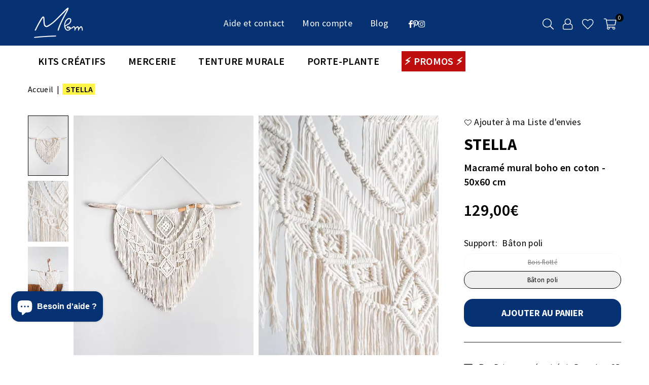

--- FILE ---
content_type: text/html; charset=utf-8
request_url: https://mon-boho-macrame.fr/products/tapis-mural-macrame
body_size: 42547
content:
<!doctype html>
<html class="no-js" lang="fr" ><head>

  <!-- Google Tag Manager -->
<script>(function(w,d,s,l,i){w[l]=w[l]||[];w[l].push({'gtm.start':
new Date().getTime(),event:'gtm.js'});var f=d.getElementsByTagName(s)[0],
j=d.createElement(s),dl=l!='dataLayer'?'&l='+l:'';j.async=true;j.src=
'https://www.googletagmanager.com/gtm.js?id='+i+dl;f.parentNode.insertBefore(j,f);
})(window,document,'script','dataLayer','GTM-535SF8F');</script>
<!-- End Google Tag Manager -->

  <!-- Facebook Pixel Code -->
<script>
!function(f,b,e,v,n,t,s)
{if(f.fbq)return;n=f.fbq=function(){n.callMethod?
n.callMethod.apply(n,arguments):n.queue.push(arguments)};
if(!f._fbq)f._fbq=n;n.push=n;n.loaded=!0;n.version='2.0';
n.queue=[];t=b.createElement(e);t.async=!0;
t.src=v;s=b.getElementsByTagName(e)[0];
s.parentNode.insertBefore(t,s)}(window,document,'script',
'https://connect.facebook.net/en_US/fbevents.js');

 fbq('init', '952234353474682'); 
fbq('track', 'PageView');
</script>
<noscript>
 <img height="1" width="1" 
src="https://www.facebook.com/tr?id=952234353474682&ev=PageView
&noscript=1"/>
</noscript>
<!-- End Facebook Pixel Code -->

  
	<meta charset="utf-8">
  	<meta http-equiv="X-UA-Compatible" content="IE=edge,chrome=1">
	<meta name="viewport" content="width=device-width, initial-scale=1.0, maximum-scale=1.0, user-scalable=no">
	<meta name="theme-color" content="#000">
	<meta name="format-detection" content="telephone=no">
	<link rel="canonical" href="https://mon-boho-macrame.fr/products/tapis-mural-macrame">
	<link rel="dns-prefetch" href="https://mon-boho-macrame.fr" crossorigin>
	<link rel="dns-prefetch" href="https://mon-boho-macrame.myshopify.com" crossorigin>
	<link rel="dns-prefetch" href="https://cdn.shopify.com" crossorigin>
	<link rel="dns-prefetch" href="https://fonts.shopifycdn.com" crossorigin>
	<link rel="preconnect" href="https//fonts.shopifycdn.com" crossorigin>
	<link rel="preconnect" href="https//cdn.shopify.com" crossorigin>
	<link rel="preconnect" href="https//ajax.googleapis.com">
  
<!-- Verification Pinterest -->
    <meta name="p:domain_verify" content="54bcb42ddafb59f04ff2cbd33f30ea03"/><meta charset="utf-8"><meta http-equiv="X-UA-Compatible" content="IE=edge,chrome=1"><meta name="viewport" content="width=device-width, initial-scale=1.0"><meta name="theme-color" content="#000"><meta name="format-detection" content="telephone=no"><link rel="canonical" href="https://mon-boho-macrame.fr/products/tapis-mural-macrame"><link rel="preconnect" href="https://cdn.shopify.com" crossorigin><link rel="dns-prefetch" href="https://mon-boho-macrame.fr" crossorigin><link rel="dns-prefetch" href="https://mon-boho-macrame.myshopify.com" crossorigin><link rel="preconnect" href="https://fonts.shopifycdn.com" crossorigin><link rel="shortcut icon" href="//mon-boho-macrame.fr/cdn/shop/files/Monogramme_MBM_32x32.jpg?v=1730370888" type="image/png"><title>Tapis Mural Macramé | Mon Boho Macramé &ndash; Atelier MBM</title><meta name="description" content="Voyagez depuis chez vous avec ce tapis mural en macramé. Sublimez vos murs pour un espace de vie hors du temps on l&#39;on se sent bien. Fait main. 100% coton."><!-- /snippets/social-meta-tags.liquid --> <meta name="keywords" content="Atelier MBM, mon-boho-macrame.fr" /><meta name="author" content="AdornThemes"><meta property="og:site_name" content="Atelier MBM"><meta property="og:url" content="https://mon-boho-macrame.fr/products/tapis-mural-macrame"><meta property="og:title" content="Tapis Mural Macramé | Mon Boho Macramé"><meta property="og:type" content="product"><meta property="og:description" content="Voyagez depuis chez vous avec ce tapis mural en macramé. Sublimez vos murs pour un espace de vie hors du temps on l&#39;on se sent bien. Fait main. 100% coton."><meta property="og:image" content="http://mon-boho-macrame.fr/cdn/shop/files/Macrame-mural-Stella-Atelier-MBM-2.jpg?v=1736523420"><meta property="og:image:secure_url" content="https://mon-boho-macrame.fr/cdn/shop/files/Macrame-mural-Stella-Atelier-MBM-2.jpg?v=1736523420"><meta property="og:image:width" content="600"><meta property="og:image:height" content="800"><meta property="og:price:amount" content="129,00"><meta property="og:price:currency" content="EUR"><meta name="twitter:card" content="summary_large_image"><meta name="twitter:title" content="Tapis Mural Macramé | Mon Boho Macramé"><meta name="twitter:description" content="Voyagez depuis chez vous avec ce tapis mural en macramé. Sublimez vos murs pour un espace de vie hors du temps on l&#39;on se sent bien. Fait main. 100% coton.">
<link rel="preconnect" href="https://fonts.googleapis.com"><link rel="preconnect" href="https://fonts.gstatic.com" crossorigin><link href="https://fonts.googleapis.com/css2?family=Source+Sans+Pro:wght@300;400;500;600;700&family=Amatic+SCLa+Belle+Aurore:wght@300;400;500;600;700&display=swap" rel="stylesheet"><style type="text/css">:root{--ft1:'Source Sans Pro';--ft2:'Source Sans Pro';--ft3:'Amatic SCLa Belle Aurore';--site_gutter:15px;--grid_gutter:30px;--grid_gutter_sm:15px; --input_height:38px;--input_height_sm:32px;--error:#d20000}*,::after,::before{box-sizing:border-box}article,aside,details,figcaption,figure,footer,header,hgroup,main,menu,nav,section,summary{display:block}body,button,input,select,textarea{font-family:-apple-system,BlinkMacSystemFont,"Segoe UI","Roboto","Oxygen","Ubuntu","Cantarell","Helvetica Neue",sans-serif;-webkit-font-smoothing:antialiased;-webkit-text-size-adjust:100%}a{background-color:transparent}a,a:after,a:before{transition:all .3s ease-in-out}b,strong{font-weight:700;}em{font-style:italic}small{font-size:80%}sub,sup{font-size:75%;line-height:0;position:relative;vertical-align:baseline}sup{top:-.5em}sub{bottom:-.25em}img{max-width:100%;border:0}button,input,optgroup,select,textarea{color:inherit;font:inherit;margin:0;outline:0}button[disabled],input[disabled]{cursor:default}[type=button]::-moz-focus-inner,[type=reset]::-moz-focus-inner,[type=submit]::-moz-focus-inner,button::-moz-focus-inner{border-style:none;padding:0}[type=button]:-moz-focusring,[type=reset]:-moz-focusring,[type=submit]:-moz-focusring,button:-moz-focusring{outline:1px dotted ButtonText}input[type=email],input[type=number],input[type=password],input[type=search]{-webkit-appearance:none;-moz-appearance:none}table{width:100%;border-collapse:collapse;border-spacing:0}td,th{padding:0}textarea{overflow:auto;-webkit-appearance:none;-moz-appearance:none}[tabindex='-1']:focus{outline:0}a,img{outline:0!important;border:0}[role=button],a,button,input,label,select,textarea{touch-action:manipulation}.fl,.flex{display:flex}.fl1,.flex-item{flex:1}.clearfix::after{content:'';display:table;clear:both}.clear{clear:both}.icon__fallback-text,.v-hidden{position:absolute!important;overflow:hidden;clip:rect(0 0 0 0);height:1px;width:1px;margin:-1px;padding:0;border:0}.visibility-hidden{visibility:hidden}.js-focus-hidden:focus{outline:0}.no-js:not(html),.no-js .js{display:none}.no-js .no-js:not(html){display:block}.skip-link:focus{clip:auto;width:auto;height:auto;margin:0;color:#111;background-color:#fff;padding:10px;opacity:1;z-index:10000;transition:none}blockquote{background:#f8f8f8;font-weight:600;font-size:15px;font-style:normal;text-align:center;padding:0 30px;margin:0}.rte blockquote{padding:25px;margin-bottom:20px}blockquote p+cite{margin-top:7.5px}blockquote cite{display:block;font-size:13px;font-style:inherit}code,pre{font-family:Consolas,monospace;font-size:1em}pre{overflow:auto}.rte:last-child{margin-bottom:0}.rte .h1,.rte .h2,.rte .h3,.rte .h4,.rte .h5,.rte .h6,.rte h1,.rte h2,.rte h3,.rte h4,.rte h5,.rte h6{margin-top:15px;margin-bottom:7.5px}.rte .h1:first-child,.rte .h2:first-child,.rte .h3:first-child,.rte .h4:first-child,.rte .h5:first-child,.rte .h6:first-child,.rte h1:first-child,.rte h2:first-child,.rte h3:first-child,.rte h4:first-child,.rte h5:first-child,.rte h6:first-child{margin-top:0}.rte li{margin-bottom:4px;list-style:inherit}.rte li:last-child{margin-bottom:0}.rte-setting{margin-bottom:11.11111px}.rte-setting:last-child{margin-bottom:0}p:last-child{margin-bottom:0}li{list-style:none}.fine-print{font-size:1.07692em;font-style:italic;margin:20px 0}.txt--minor{font-size:80%}.txt--emphasis{font-style:italic}.icon{display:inline-block;width:20px;height:20px;vertical-align:middle;fill:currentColor}.no-svg .icon{display:none}svg.icon:not(.icon--full-color) circle,svg.icon:not(.icon--full-color) ellipse,svg.icon:not(.icon--full-color) g,svg.icon:not(.icon--full-color) line,svg.icon:not(.icon--full-color) path,svg.icon:not(.icon--full-color) polygon,svg.icon:not(.icon--full-color) polyline,svg.icon:not(.icon--full-color) rect,symbol.icon:not(.icon--full-color) circle,symbol.icon:not(.icon--full-color) ellipse,symbol.icon:not(.icon--full-color) g,symbol.icon:not(.icon--full-color) line,symbol.icon:not(.icon--full-color) path,symbol.icon:not(.icon--full-color) polygon,symbol.icon:not(.icon--full-color) polyline,symbol.icon:not(.icon--full-color) rect{fill:inherit;stroke:inherit}.no-svg .icon__fallback-text{position:static!important;overflow:inherit;clip:none;height:auto;width:auto;margin:0}ol,ul{margin:0;padding:0}ol{list-style:decimal}.list--inline{padding:0;margin:0}.list--inline li{display:inline-block;margin-bottom:0;vertical-align:middle}.rte img{height:auto}.rte table{table-layout:fixed}.rte ol,.rte ul{margin:20px 0 30px 30px}.rte ol.list--inline,.rte ul.list--inline{margin-left:0}.rte ul{list-style:disc outside}.rte ul ul{list-style:circle outside}.rte ul ul ul{list-style:square outside}.rte a:not(.btn){padding-bottom:1px}.tc .rte ol,.tc .rte ul,.tc.rte ol,.tc.rte ul{margin-left:0;list-style-position:inside}.rte__table-wrapper{max-width:100%;overflow:auto;-webkit-overflow-scrolling:touch}svg:not(:root){overflow:hidden}.video-wrapper{position:relative;overflow:hidden;max-width:100%;padding-bottom:56.25%;height:0;height:auto}.video-wrapper iframe{position:absolute;top:0;left:0;width:100%;height:100%}form{margin:0}legend{border:0;padding:0}button,input[type=submit],label[for]{cursor:pointer}input[type=text]{-webkit-appearance:none;-moz-appearance:none}[type=checkbox]+label,[type=radio]+label{display:inline-block;margin-bottom:0}textarea{min-height:100px}input[type=checkbox],input[type=radio]{margin:0 5px 0 0;vertical-align:middle}select::-ms-expand{display:none}.label--hidden{position:absolute;height:0;width:0;margin-bottom:0;overflow:hidden;clip:rect(1px,1px,1px,1px)}.form-vertical input,.form-vertical select,.form-vertical textarea{display:block;width:100%}.form-vertical [type=checkbox],.form-vertical [type=radio]{display:inline-block;width:auto;margin-right:5px}.form-vertical .btn,.form-vertical [type=submit]{display:inline-block;width:auto}.grid--table{display:table;table-layout:fixed;width:100%}.grid--table>.gitem{float:none;display:table-cell;vertical-align:middle}.is-transitioning{display:block!important;visibility:visible!important}.mr0{margin:0 !important;}.pd0{ padding:0 !important;}.db{display:block}.dbi{display:inline-block}.dn, .hidden,.btn.loading .txt {display:none}.of_hidden {overflow:hidden}.pa {position:absolute}.pr {position:relative}.l0 {left: 0;}.t0 {top: 0;}.fw-300{font-weight:300}.fw-400{font-weight:400}.fw-500{font-weight:500}.fw-600{font-weight:600}b,strong,.fw-700{font-weight:700}em, .em{font-style:italic}.tt-u{text-transform:uppercase}.tt-l{text-transform:lowercase}.tt-c{text-transform:capitalize}.tt-n{text-transform:none}.list-bullet,.list-arrow,.list-square,.order-list{padding:0 0 15px 15px;}.list-bullet li {list-style:disc; padding:4px 0; }.list-bullet ul, .list-circle ul, .list-arrow ul, .order-list li {padding-left:15px;}.list-square li {list-style:square; padding:4px 0; } .list-arrow li {list-style:disclosure-closed; padding:4px 0; }.order-list li {list-style:decimal; padding:4px 0; }.tdn {text-decoration:none!important}.tdu {text-decoration:underline}.imgFt{position:absolute;top:0;left:0;width:100%;height:100%;object-fit:cover; object-position:center; }.imgFl { display:block; width:100%; height:auto; }.imgWrapper { display:block; margin:auto; }.autoHt { height:auto; }.bgImg { background-size:cover; background-repeat:no-repeat; background-position:center; }.grid-sizer{width:25%; position:absolute}.w_auto {width:auto!important}.h_auto{height:auto}.w_100{width:100%!important}.h_100{height:100%!important}.pd10 {padding:10px;}.grid{display:flex;flex-wrap:wrap;list-style:none;margin:0 -7.5px }.gitem{flex:0 0 auto;padding-left:7.5px;padding-right:7.5px;width:100%}.col-1,.rwcols-1 .gitem, .wd100{width:100%}.col-2,.rwcols-2 .gitem,.wd50{width:50%}.col-3,.rwcols-3 .gitem,.wd33{width:33.33333%}.col-4,.rwcols-4 .gitem,.wd25{width:25%}.col-5,.rwcols-5 .gitem,.wd20{width:20%}.col-6,.rwcols-6 .gitem,.wd16{width:16.66667%}.col-7,.rwcols-7 .gitem,.wd14{width:14.28571%}.col-8,.rwcols-8 .gitem,.wd12{width:12.5%}.col-9,.rwcols-9 .gitem,.wd11{width:11.11111%}.col-10,.rwcols-10 .gitem,.wd10{width:10%}.wd30{width:30%}.wd37{width:37.5%}.wd40{width:40%}.wd60{width:60%}.wd62{width:62.5%}.wd66{width:66.66667%}.wd70{width:70%}.wd75{width:75%}.wd80{width:80%}.wd83{width:83.33333%}.wd87{width:87.5%}.wd90{width:90%}.wd100{width:100%}.show{display:block!important}.hide{display:none!important}.grid-products{margin:0 -0.0px}.grid-products .gitem{padding-left:0.0px;padding-right:0.0px}.f-row{flex-direction:row}.f-col{flex-direction:column}.f-wrap{flex-wrap:wrap}.f-nowrap{flex-wrap:nowrap}.f-jcs{justify-content:flex-start}.f-jce{justify-content:flex-end}.f-jcc{justify-content:center}.f-jcsb{justify-content:space-between}.f-jcsa{justify-content:space-around}.f-jcse{justify-content:space-evenly}.f-ais{align-items:flex-start}.f-aie{align-items:flex-end}.f-aic{align-items:center}.f-aib{align-items:baseline}.f-aist{align-items:stretch}.f-acs{align-content:flex-start}.f-ace{align-content:flex-end}.f-acc{align-content:center}.f-acsb{align-content:space-between}.f-acsa{align-content:space-around}.f-acst{align-content:stretch}.f-asa{align-self:auto}.f-ass{align-self:flex-start}.f-ase{align-self:flex-end}.f-asc{align-self:center}.f-asb{align-self:baseline}.f-asst{align-self:stretch}.order0{order:0}.order1{order:1}.order2{order:2}.order3{order:3}.tl{text-align:left!important}.tc{text-align:center!important}.tr{text-align:right!important}.m_auto{margin-left:auto;margin-right:auto}.ml_auto{margin-left:auto}.mr_auto{margin-right:auto}.m0{margin:0!important}.mt0{margin-top:0!important}.ml0{margin-left:0!important}.mr0{margin-right:0!important}.mb0{margin-bottom:0!important}.ml5{margin-left:5px}.mt5{margin-top:5px}.mr5{margin-right:5px}.mb5{margin-bottom:5px}.ml10{margin-left:10px}.mt10{margin-top:10px}.mr10{margin-right:10px}.mb10{margin-bottom:10px}.ml15{margin-left:15px}.mt15{margin-top:15px}.mr15{margin-right:15px}.mb15{margin-bottom:15px}.ml20{margin-left:20px}.mt20{margin-top:20px!important}.mr20{margin-right:20px}.mb20{margin-bottom:20px}.ml25{margin-left:25px}.mt25{margin-top:25px}.mr25{margin-right:25px}.mb25{margin-bottom:25px}.ml30{margin-left:30px}.mt30{margin-top:30px}.mr30{margin-right:30px}.mb30{margin-bottom:30px}.mb35{margin-bottom:35px}.mb40{margin-bottom:40px}.mb45{margin-bottom:45px}.mb50{margin-bottom:50px}@media (min-width:768px){.col-md-1{width:100%}.col-md-2,.rwcols-md-2 .gitem,.wd50-md{width:50%}.col-md-3,.rwcols-md-3 .gitem,.wd33-md{width:33.33333%}.col-md-4,.rwcols-md-4 .gitem,.wd25-md{width:25%}.col-md-5,.rwcols-md-5 .gitem,.wd20-md{width:20%}.col-md-6,.rwcols-md-6 .gitem,.wd16-md{width:16.66667%}.col-md-7,.rwcols-md-7 .gitem,.wd14-md{width:14.28571%}.col-md-8,.rwcols-md-8 .gitem,.wd12-md{width:12.5%}.col-md-9,.rwcols-md-9 .gitem,.wd11-md{width:11.11111%}.col-md-10,.rwcols-md-10 .gitem,.wd10-md{width:10%}.wd30-md{width:30%}.wd37-md{width:37.5%}.wd40-md{width:40%}.wd60-md{width:60%}.wd62-md{width:62.5%}.wd66-md{width:66.66667%}.wd70-md{width:70%}.wd75-md{width:75%}.wd80-md{width:80%}.wd83-md{width:83.33333%}.wd87-md{width:87.5%}.wd90-md{width:90%}.tl-md{text-align:left!important}.tc-md{text-align:center!important}.tr-md{text-align:right!important}.f-row-md{flex-direction:row}.f-col-md{flex-direction:column}.f-wrap-md{flex-wrap:wrap}.f-nowrap-md{flex-wrap:nowrap}.f-jcs-md{justify-content:flex-start}.f-jce-md{justify-content:flex-end}.f-jcc-md{justify-content:center}.f-jcsb-md{justify-content:space-between}.f-jcsa-md{justify-content:space-around}.f-jcse-md{justify-content:space-evenly}.f-ais-md{align-items:flex-start}.f-aie-md{align-items:flex-end}.f-aic-md{align-items:center}.f-aib-md{align-items:baseline}.f-aist-md{align-items:stretch}.f-acs-md{align-content:flex-start}.f-ace-md{align-content:flex-end}.f-acc-md{align-content:center}.f-acsb-md{align-content:space-between}.f-acsa-md{align-content:space-around}.f-acst-md{align-content:stretch}.f-asa-md{align-self:auto}.f-ass-md{align-self:flex-start}.f-ase-md{align-self:flex-end}.f-asc-md{align-self:center}.f-asb-md{align-self:baseline}.f-asst-md{align-self:stretch}.mb0-md{margin-bottom:0}.mb5-md{margin-bottom:5px}.mb10-md{margin-bottom:10px}.mb15-md{margin-bottom:15px}.mb20-md{margin-bottom:20px}.mb25-md{margin-bottom:25px}.mb30-md{margin-bottom:30px}.mb35-md{margin-bottom:35px}.mb40-md{margin-bottom:40px}.mb45-md{margin-bottom:45px}.mb50-md{margin-bottom:50px}}@media (min-width:1025px){.grid{margin:0 -15px }.gitem{padding-left:15px;padding-right:15px }.col-lg-1{width:100%}.col-lg-2,.rwcols-lg-2 .gitem,.wd50-lg{width:50%}.col-lg-3,.rwcols-lg-3 .gitem,.wd33-lg{width:33.33333%}.col-lg-4,.rwcols-lg-4 .gitem,.wd25-lg{width:25%}.col-lg-5,.rwcols-lg-5 .gitem,.wd20-lg{width:20%}.col-lg-6,.rwcols-lg-6 .gitem,.wd16-lg{width:16.66667%}.col-lg-7,.rwcols-lg-7 .gitem,.wd14-lg{width:14.28571%}.col-lg-8,.rwcols-lg-8 .gitem,.wd12-lg{width:12.5%}.col-lg-9,.rwcols-lg-9 .gitem,.wd11-lg{width:11.11111%}.col-lg-10,.rwcols-lg-10 .gitem,.wd10-lg{width:10%}.wd30-lg{width:30%}.wd37-lg{width:37.5%}.wd40-lg{width:40%}.wd60-lg{width:60%}.wd62-lg{width:62.5%}.wd66-lg{width:66.66667%}.wd70-lg{width:70%}.wd75-lg{width:75%}.wd80-lg{width:80%}.wd83-lg{width:83.33333%}.wd87-lg{width:87.5%}.wd90-lg{width:90%}.show-lg{display:block!important}.hide-lg{display:none!important}.f-row-lg{flex-direction:row}.f-col-lg{flex-direction:column}.f-wrap-lg{flex-wrap:wrap}.f-nowrap-lg{flex-wrap:nowrap}.tl-lg {text-align:left!important}.tc-lg {text-align:center!important}.tr-lg {text-align:right!important}.grid-products{margin:0 -7.5px}.grid-products .gitem{padding-left:7.5px;padding-right:7.5px}}@media (min-width:1280px){.col-xl-1{width:100%}.col-xl-2,.rwcols-xl-2 .gitem,.wd50-xl{width:50%}.col-xl-3,.rwcols-xl-3 .gitem,.wd33-xl{width:33.33333%}.col-xl-4,.rwcols-xl-4 .gitem,.wd25-xl{width:25%}.col-xl-5,.rwcols-xl-5 .gitem,.wd20-xl{width:20%}.col-xl-6,.rwcols-xl-6 .gitem,.wd16-xl{width:16.66667%}.col-xl-7,.rwcols-xl-7 .gitem,.wd14-xl{width:14.28571%}.col-xl-8,.rwcols-xl-8 .gitem,.wd12-xl{width:12.5%}.col-xl-9,.rwcols-xl-9 .gitem,.wd11-xl{width:11.11111%}.col-xl-10,.rwcols-xl-10 .gitem,.wd10-xl{width:10%}.wd30-xl{width:30%}.wd37-xl{width:37.5%}.wd40-xl{width:40%}.wd60-xl{width:60%}.wd62-xl{width:62.5%}.wd66-xl{width:66.66667%}.wd70-xl{width:70%}.wd75-xl{width:75%}.wd80-xl{width:80%}.wd83-xl{width:83.33333%}.wd87-xl{width:87.5%}.wd90-xl{width:90%}.show-xl{display:block!important}.hide-xl{display:none!important}.f-wrap-xl{flex-wrap:wrap}.f-col-xl{flex-direction:column}.tl-xl {text-align:left!important}.tc-xl {text-align:center!important}.tr-xl {text-align:right!important}}@media only screen and (min-width:768px) and (max-width:1024px){.show-md{display:block!important}.hide-md{display:none!important}}@media only screen and (max-width:767px){.show-sm{display:block!important}.hide-sm{display:none!important}}@font-face{font-family:Adorn-Icons;src:url("//mon-boho-macrame.fr/cdn/shop/t/19/assets/adorn-icons.woff2?v=51276908559411956971729930959") format('woff2'),url("//mon-boho-macrame.fr/cdn/shop/t/19/assets/adorn-icons.woff?v=74340402737950993131729930959") format('woff');font-weight:400;font-style:normal;font-display:swap}.at{font:normal normal normal 15px/1 Adorn-Icons;speak:none;text-transform:none;display:inline-block;vertical-align:middle;text-rendering:auto;-webkit-font-smoothing:antialiased;-moz-osx-font-smoothing:grayscale}.page-width { margin:0 auto; padding-left:15px; padding-right:15px; max-width:1100px; }.fullwidth { max-width:100%; padding-left:10px; padding-right:10px; }.template-product .fullwidth.npd .product-single__meta{ padding: 0 20px;}@media only screen and (min-width:766px) { .page-width { padding-left:20px; padding-right:20px; }.fullwidth { padding-left:15px; padding-right:15px; }.template-product .fullwidth.npd:not(.style6) .product-single__meta{ padding-right:30px}}@media only screen and (min-width:1280px){.fullwidth { padding-left:55px; padding-right:55px; }.template-product .fullwidth.npd:not(.style6) .product-single__meta{ padding-right:55px;}}.fullwidth.npd { padding-left:0; padding-right:0; }.fs10 { font-size:10px;}.fs12 { font-size:12px;}.fs14 { font-size:14px;}.fs16 { font-size:16px;}.fs18 { font-size:18px;}.fs20 { font-size:20px;}.fs22 { font-size:22px;}.fs24 { font-size:24px;}.fs26 { font-size:26px;}.fs28 { font-size:28px;}.fs30 { font-size:30px;}</style><link rel="stylesheet" href="//mon-boho-macrame.fr/cdn/shop/t/19/assets/theme.css?v=122757556652136891921766339914" type="text/css" media="all">    <script src="//mon-boho-macrame.fr/cdn/shop/t/19/assets/lazysizes.js?v=9525017869278013171729930960" async></script>  <script src="//mon-boho-macrame.fr/cdn/shop/t/19/assets/jquery.min.js?v=115860211936397945481729930959"defer="defer"></script><script>var theme = {strings:{showMore:"Voir plus",showLess:"Voir moins"},mlcurrency:false,moneyFormat:"{{amount_with_comma_separator}}€",shopCurrency:"EUR",autoCurrencies:false,money_currency_format:"{{amount_with_comma_separator}}€ EUR",money_format:"{{amount_with_comma_separator}}€",ajax_cart:true,fixedHeader:true,animation:true,animationMobile:false,searchresult:"Voir tous les résultats",wlAvailable:"Disponible dans votre Liste d envies",rtl:false,};document.documentElement.className = document.documentElement.className.replace('no-js', 'js');        var alpha = "Abcdefghijklmnopqrstuvwxyz".split(""), thm = alpha[0]+alpha[21]+alpha[14]+alpha[13]+alpha[4], shpeml = 'contact@monbohomacrame.fr', dmn = window.location.hostname;        window.lazySizesConfig = window.lazySizesConfig || {};window.lazySizesConfig.loadMode = 1;      window.lazySizesConfig.loadHidden = false;        window.shopUrl = 'https://mon-boho-macrame.fr';      window.routes = {        cart_add_url: '/cart/add',        cart_change_url: '/cart/change',        cart_update_url: '/cart/update',        cart_url: '/cart',        predictive_search_url: '/search/suggest'      };      window.cartStrings = {        error: `Erreur`,        quantityError: `Vous pouvez ajouter seulement [quantity] fois ce produit`      };      window.variantStrings = {addToCart: `Ajouter au panier`,preOrder: `Pré-commander`,soldOut: `Épuisé`,unavailable: `Non disponible`,unavailable_with_option: `Translation missing: fr.products.product.value_unavailable`,};</script><script src="//mon-boho-macrame.fr/cdn/shop/t/19/assets/vendor.js?v=175121317203878727231729930959" defer="defer"></script>  
  <script>window.performance && window.performance.mark && window.performance.mark('shopify.content_for_header.start');</script><meta name="facebook-domain-verification" content="yvth31c83scjodwrcx2re54ey37t26">
<meta name="google-site-verification" content="WVQeXHDs8DCj5f6tI-lYqrSRw_VoSehqtbG5wEj24gc">
<meta id="shopify-digital-wallet" name="shopify-digital-wallet" content="/55522427089/digital_wallets/dialog">
<meta name="shopify-checkout-api-token" content="ccb3b05b999283ef214dbcc73121239e">
<meta id="in-context-paypal-metadata" data-shop-id="55522427089" data-venmo-supported="false" data-environment="production" data-locale="fr_FR" data-paypal-v4="true" data-currency="EUR">
<link rel="alternate" type="application/json+oembed" href="https://mon-boho-macrame.fr/products/tapis-mural-macrame.oembed">
<script async="async" src="/checkouts/internal/preloads.js?locale=fr-FR"></script>
<script id="apple-pay-shop-capabilities" type="application/json">{"shopId":55522427089,"countryCode":"FR","currencyCode":"EUR","merchantCapabilities":["supports3DS"],"merchantId":"gid:\/\/shopify\/Shop\/55522427089","merchantName":"Atelier MBM","requiredBillingContactFields":["postalAddress","email","phone"],"requiredShippingContactFields":["postalAddress","email","phone"],"shippingType":"shipping","supportedNetworks":["visa","masterCard","amex","maestro"],"total":{"type":"pending","label":"Atelier MBM","amount":"1.00"},"shopifyPaymentsEnabled":true,"supportsSubscriptions":true}</script>
<script id="shopify-features" type="application/json">{"accessToken":"ccb3b05b999283ef214dbcc73121239e","betas":["rich-media-storefront-analytics"],"domain":"mon-boho-macrame.fr","predictiveSearch":true,"shopId":55522427089,"locale":"fr"}</script>
<script>var Shopify = Shopify || {};
Shopify.shop = "mon-boho-macrame.myshopify.com";
Shopify.locale = "fr";
Shopify.currency = {"active":"EUR","rate":"1.0"};
Shopify.country = "FR";
Shopify.theme = {"name":"V 5.4 - MBM","id":173185859921,"schema_name":"Avone","schema_version":"5.4","theme_store_id":null,"role":"main"};
Shopify.theme.handle = "null";
Shopify.theme.style = {"id":null,"handle":null};
Shopify.cdnHost = "mon-boho-macrame.fr/cdn";
Shopify.routes = Shopify.routes || {};
Shopify.routes.root = "/";</script>
<script type="module">!function(o){(o.Shopify=o.Shopify||{}).modules=!0}(window);</script>
<script>!function(o){function n(){var o=[];function n(){o.push(Array.prototype.slice.apply(arguments))}return n.q=o,n}var t=o.Shopify=o.Shopify||{};t.loadFeatures=n(),t.autoloadFeatures=n()}(window);</script>
<script id="shop-js-analytics" type="application/json">{"pageType":"product"}</script>
<script defer="defer" async type="module" src="//mon-boho-macrame.fr/cdn/shopifycloud/shop-js/modules/v2/client.init-shop-cart-sync_BcDpqI9l.fr.esm.js"></script>
<script defer="defer" async type="module" src="//mon-boho-macrame.fr/cdn/shopifycloud/shop-js/modules/v2/chunk.common_a1Rf5Dlz.esm.js"></script>
<script defer="defer" async type="module" src="//mon-boho-macrame.fr/cdn/shopifycloud/shop-js/modules/v2/chunk.modal_Djra7sW9.esm.js"></script>
<script type="module">
  await import("//mon-boho-macrame.fr/cdn/shopifycloud/shop-js/modules/v2/client.init-shop-cart-sync_BcDpqI9l.fr.esm.js");
await import("//mon-boho-macrame.fr/cdn/shopifycloud/shop-js/modules/v2/chunk.common_a1Rf5Dlz.esm.js");
await import("//mon-boho-macrame.fr/cdn/shopifycloud/shop-js/modules/v2/chunk.modal_Djra7sW9.esm.js");

  window.Shopify.SignInWithShop?.initShopCartSync?.({"fedCMEnabled":true,"windoidEnabled":true});

</script>
<script>(function() {
  var isLoaded = false;
  function asyncLoad() {
    if (isLoaded) return;
    isLoaded = true;
    var urls = ["https:\/\/dashboard.mailerlite.com\/shopify\/2348\/244107?shop=mon-boho-macrame.myshopify.com","https:\/\/d1564fddzjmdj5.cloudfront.net\/initializercolissimo.js?app_name=happycolissimo\u0026cloud=d1564fddzjmdj5.cloudfront.net\u0026shop=mon-boho-macrame.myshopify.com","https:\/\/d1564fddzjmdj5.cloudfront.net\/initializercolissimo.js?app_name=happycolissimo\u0026cloud=d1564fddzjmdj5.cloudfront.net\u0026shop=mon-boho-macrame.myshopify.com","https:\/\/admin.revenuehunt.com\/embed.js?shop=mon-boho-macrame.myshopify.com"];
    for (var i = 0; i < urls.length; i++) {
      var s = document.createElement('script');
      s.type = 'text/javascript';
      s.async = true;
      s.src = urls[i];
      var x = document.getElementsByTagName('script')[0];
      x.parentNode.insertBefore(s, x);
    }
  };
  if(window.attachEvent) {
    window.attachEvent('onload', asyncLoad);
  } else {
    window.addEventListener('load', asyncLoad, false);
  }
})();</script>
<script id="__st">var __st={"a":55522427089,"offset":3600,"reqid":"9309fedb-136a-4872-97fe-bfc4e8ca73f8-1769070249","pageurl":"mon-boho-macrame.fr\/products\/tapis-mural-macrame","u":"2d75008775ae","p":"product","rtyp":"product","rid":6632263450833};</script>
<script>window.ShopifyPaypalV4VisibilityTracking = true;</script>
<script id="captcha-bootstrap">!function(){'use strict';const t='contact',e='account',n='new_comment',o=[[t,t],['blogs',n],['comments',n],[t,'customer']],c=[[e,'customer_login'],[e,'guest_login'],[e,'recover_customer_password'],[e,'create_customer']],r=t=>t.map((([t,e])=>`form[action*='/${t}']:not([data-nocaptcha='true']) input[name='form_type'][value='${e}']`)).join(','),a=t=>()=>t?[...document.querySelectorAll(t)].map((t=>t.form)):[];function s(){const t=[...o],e=r(t);return a(e)}const i='password',u='form_key',d=['recaptcha-v3-token','g-recaptcha-response','h-captcha-response',i],f=()=>{try{return window.sessionStorage}catch{return}},m='__shopify_v',_=t=>t.elements[u];function p(t,e,n=!1){try{const o=window.sessionStorage,c=JSON.parse(o.getItem(e)),{data:r}=function(t){const{data:e,action:n}=t;return t[m]||n?{data:e,action:n}:{data:t,action:n}}(c);for(const[e,n]of Object.entries(r))t.elements[e]&&(t.elements[e].value=n);n&&o.removeItem(e)}catch(o){console.error('form repopulation failed',{error:o})}}const l='form_type',E='cptcha';function T(t){t.dataset[E]=!0}const w=window,h=w.document,L='Shopify',v='ce_forms',y='captcha';let A=!1;((t,e)=>{const n=(g='f06e6c50-85a8-45c8-87d0-21a2b65856fe',I='https://cdn.shopify.com/shopifycloud/storefront-forms-hcaptcha/ce_storefront_forms_captcha_hcaptcha.v1.5.2.iife.js',D={infoText:'Protégé par hCaptcha',privacyText:'Confidentialité',termsText:'Conditions'},(t,e,n)=>{const o=w[L][v],c=o.bindForm;if(c)return c(t,g,e,D).then(n);var r;o.q.push([[t,g,e,D],n]),r=I,A||(h.body.append(Object.assign(h.createElement('script'),{id:'captcha-provider',async:!0,src:r})),A=!0)});var g,I,D;w[L]=w[L]||{},w[L][v]=w[L][v]||{},w[L][v].q=[],w[L][y]=w[L][y]||{},w[L][y].protect=function(t,e){n(t,void 0,e),T(t)},Object.freeze(w[L][y]),function(t,e,n,w,h,L){const[v,y,A,g]=function(t,e,n){const i=e?o:[],u=t?c:[],d=[...i,...u],f=r(d),m=r(i),_=r(d.filter((([t,e])=>n.includes(e))));return[a(f),a(m),a(_),s()]}(w,h,L),I=t=>{const e=t.target;return e instanceof HTMLFormElement?e:e&&e.form},D=t=>v().includes(t);t.addEventListener('submit',(t=>{const e=I(t);if(!e)return;const n=D(e)&&!e.dataset.hcaptchaBound&&!e.dataset.recaptchaBound,o=_(e),c=g().includes(e)&&(!o||!o.value);(n||c)&&t.preventDefault(),c&&!n&&(function(t){try{if(!f())return;!function(t){const e=f();if(!e)return;const n=_(t);if(!n)return;const o=n.value;o&&e.removeItem(o)}(t);const e=Array.from(Array(32),(()=>Math.random().toString(36)[2])).join('');!function(t,e){_(t)||t.append(Object.assign(document.createElement('input'),{type:'hidden',name:u})),t.elements[u].value=e}(t,e),function(t,e){const n=f();if(!n)return;const o=[...t.querySelectorAll(`input[type='${i}']`)].map((({name:t})=>t)),c=[...d,...o],r={};for(const[a,s]of new FormData(t).entries())c.includes(a)||(r[a]=s);n.setItem(e,JSON.stringify({[m]:1,action:t.action,data:r}))}(t,e)}catch(e){console.error('failed to persist form',e)}}(e),e.submit())}));const S=(t,e)=>{t&&!t.dataset[E]&&(n(t,e.some((e=>e===t))),T(t))};for(const o of['focusin','change'])t.addEventListener(o,(t=>{const e=I(t);D(e)&&S(e,y())}));const B=e.get('form_key'),M=e.get(l),P=B&&M;t.addEventListener('DOMContentLoaded',(()=>{const t=y();if(P)for(const e of t)e.elements[l].value===M&&p(e,B);[...new Set([...A(),...v().filter((t=>'true'===t.dataset.shopifyCaptcha))])].forEach((e=>S(e,t)))}))}(h,new URLSearchParams(w.location.search),n,t,e,['guest_login'])})(!0,!0)}();</script>
<script integrity="sha256-4kQ18oKyAcykRKYeNunJcIwy7WH5gtpwJnB7kiuLZ1E=" data-source-attribution="shopify.loadfeatures" defer="defer" src="//mon-boho-macrame.fr/cdn/shopifycloud/storefront/assets/storefront/load_feature-a0a9edcb.js" crossorigin="anonymous"></script>
<script data-source-attribution="shopify.dynamic_checkout.dynamic.init">var Shopify=Shopify||{};Shopify.PaymentButton=Shopify.PaymentButton||{isStorefrontPortableWallets:!0,init:function(){window.Shopify.PaymentButton.init=function(){};var t=document.createElement("script");t.src="https://mon-boho-macrame.fr/cdn/shopifycloud/portable-wallets/latest/portable-wallets.fr.js",t.type="module",document.head.appendChild(t)}};
</script>
<script data-source-attribution="shopify.dynamic_checkout.buyer_consent">
  function portableWalletsHideBuyerConsent(e){var t=document.getElementById("shopify-buyer-consent"),n=document.getElementById("shopify-subscription-policy-button");t&&n&&(t.classList.add("hidden"),t.setAttribute("aria-hidden","true"),n.removeEventListener("click",e))}function portableWalletsShowBuyerConsent(e){var t=document.getElementById("shopify-buyer-consent"),n=document.getElementById("shopify-subscription-policy-button");t&&n&&(t.classList.remove("hidden"),t.removeAttribute("aria-hidden"),n.addEventListener("click",e))}window.Shopify?.PaymentButton&&(window.Shopify.PaymentButton.hideBuyerConsent=portableWalletsHideBuyerConsent,window.Shopify.PaymentButton.showBuyerConsent=portableWalletsShowBuyerConsent);
</script>
<script data-source-attribution="shopify.dynamic_checkout.cart.bootstrap">document.addEventListener("DOMContentLoaded",(function(){function t(){return document.querySelector("shopify-accelerated-checkout-cart, shopify-accelerated-checkout")}if(t())Shopify.PaymentButton.init();else{new MutationObserver((function(e,n){t()&&(Shopify.PaymentButton.init(),n.disconnect())})).observe(document.body,{childList:!0,subtree:!0})}}));
</script>
<script id='scb4127' type='text/javascript' async='' src='https://mon-boho-macrame.fr/cdn/shopifycloud/privacy-banner/storefront-banner.js'></script><link id="shopify-accelerated-checkout-styles" rel="stylesheet" media="screen" href="https://mon-boho-macrame.fr/cdn/shopifycloud/portable-wallets/latest/accelerated-checkout-backwards-compat.css" crossorigin="anonymous">
<style id="shopify-accelerated-checkout-cart">
        #shopify-buyer-consent {
  margin-top: 1em;
  display: inline-block;
  width: 100%;
}

#shopify-buyer-consent.hidden {
  display: none;
}

#shopify-subscription-policy-button {
  background: none;
  border: none;
  padding: 0;
  text-decoration: underline;
  font-size: inherit;
  cursor: pointer;
}

#shopify-subscription-policy-button::before {
  box-shadow: none;
}

      </style>

<script>window.performance && window.performance.mark && window.performance.mark('shopify.content_for_header.end');</script>
<!-- MailerLite Universal -->
<script>
    (function(w,d,e,u,f,l,n){w[f]=w[f]||function(){(w[f].q=w[f].q||[])
    .push(arguments);},l=d.createElement(e),l.async=1,l.src=u,
    n=d.getElementsByTagName(e)[0],n.parentNode.insertBefore(l,n);})
    (window,document,'script','https://assets.mailerlite.com/js/universal.js','ml');
    ml('account', '244107');
</script>
<!-- End MailerLite Universal -->
  
<!-- BEGIN app block: shopify://apps/judge-me-reviews/blocks/judgeme_core/61ccd3b1-a9f2-4160-9fe9-4fec8413e5d8 --><!-- Start of Judge.me Core -->






<link rel="dns-prefetch" href="https://cdnwidget.judge.me">
<link rel="dns-prefetch" href="https://cdn.judge.me">
<link rel="dns-prefetch" href="https://cdn1.judge.me">
<link rel="dns-prefetch" href="https://api.judge.me">

<script data-cfasync='false' class='jdgm-settings-script'>window.jdgmSettings={"pagination":5,"disable_web_reviews":false,"badge_no_review_text":"Aucun avis","badge_n_reviews_text":"{{ n }} avis","badge_star_color":"#efbd20","hide_badge_preview_if_no_reviews":true,"badge_hide_text":false,"enforce_center_preview_badge":false,"widget_title":"Avis Clients","widget_open_form_text":"Écrire un avis","widget_close_form_text":"Annuler l'avis","widget_refresh_page_text":"Actualiser la page","widget_summary_text":"Basé sur {{ number_of_reviews }} avis","widget_no_review_text":"Soyez le premier à écrire un avis","widget_name_field_text":"Nom d'affichage","widget_verified_name_field_text":"Nom vérifié (public)","widget_name_placeholder_text":"Nom d'affichage","widget_required_field_error_text":"Ce champ est obligatoire.","widget_email_field_text":"Adresse email","widget_verified_email_field_text":"Email vérifié (privé, ne peut pas être modifié)","widget_email_placeholder_text":"Votre adresse email","widget_email_field_error_text":"Veuillez entrer une adresse email valide.","widget_rating_field_text":"Évaluation","widget_review_title_field_text":"Titre de l'avis","widget_review_title_placeholder_text":"Donnez un titre à votre avis","widget_review_body_field_text":"Contenu de l'avis","widget_review_body_placeholder_text":"Commencez à écrire ici...","widget_pictures_field_text":"Photo/Vidéo (facultatif)","widget_submit_review_text":"Soumettre l'avis","widget_submit_verified_review_text":"Soumettre un avis vérifié","widget_submit_success_msg_with_auto_publish":"Merci ! Veuillez actualiser la page dans quelques instants pour voir votre avis. Vous pouvez supprimer ou modifier votre avis en vous connectant à \u003ca href='https://judge.me/login' target='_blank' rel='nofollow noopener'\u003eJudge.me\u003c/a\u003e","widget_submit_success_msg_no_auto_publish":"Merci ! Votre avis sera publié dès qu'il sera approuvé par l'administrateur de la boutique. Vous pouvez supprimer ou modifier votre avis en vous connectant à \u003ca href='https://judge.me/login' target='_blank' rel='nofollow noopener'\u003eJudge.me\u003c/a\u003e","widget_show_default_reviews_out_of_total_text":"Affichage de {{ n_reviews_shown }} sur {{ n_reviews }} avis.","widget_show_all_link_text":"Tout afficher","widget_show_less_link_text":"Afficher moins","widget_author_said_text":"{{ reviewer_name }} a dit :","widget_days_text":"il y a {{ n }} jour/jours","widget_weeks_text":"il y a {{ n }} semaine/semaines","widget_months_text":"il y a {{ n }} mois","widget_years_text":"il y a {{ n }} an/ans","widget_yesterday_text":"Hier","widget_today_text":"Aujourd'hui","widget_replied_text":"\u003e\u003e {{ shop_name }} a répondu :","widget_read_more_text":"Lire plus","widget_reviewer_name_as_initial":"","widget_rating_filter_color":"#fbcd0a","widget_rating_filter_see_all_text":"Voir tous les avis","widget_sorting_most_recent_text":"Plus récents","widget_sorting_highest_rating_text":"Meilleures notes","widget_sorting_lowest_rating_text":"Notes les plus basses","widget_sorting_with_pictures_text":"Uniquement les photos","widget_sorting_most_helpful_text":"Plus utiles","widget_open_question_form_text":"Poser une question","widget_reviews_subtab_text":"Avis","widget_questions_subtab_text":"Questions","widget_question_label_text":"Question","widget_answer_label_text":"Réponse","widget_question_placeholder_text":"Écrivez votre question ici","widget_submit_question_text":"Soumettre la question","widget_question_submit_success_text":"Merci pour votre question ! Nous vous notifierons dès qu'elle aura une réponse.","widget_star_color":"#efbd20","verified_badge_text":"Vérifié","verified_badge_bg_color":"","verified_badge_text_color":"","verified_badge_placement":"left-of-reviewer-name","widget_review_max_height":"","widget_hide_border":false,"widget_social_share":false,"widget_thumb":false,"widget_review_location_show":false,"widget_location_format":"","all_reviews_include_out_of_store_products":true,"all_reviews_out_of_store_text":"(hors boutique)","all_reviews_pagination":100,"all_reviews_product_name_prefix_text":"à propos de","enable_review_pictures":true,"enable_question_anwser":false,"widget_theme":"default","review_date_format":"dd/mm/yy","default_sort_method":"most-recent","widget_product_reviews_subtab_text":"Avis Produits","widget_shop_reviews_subtab_text":"Avis Boutique","widget_other_products_reviews_text":"Avis pour d'autres produits","widget_store_reviews_subtab_text":"Avis de la boutique","widget_no_store_reviews_text":"Cette boutique n'a pas encore reçu d'avis","widget_web_restriction_product_reviews_text":"Ce produit n'a pas encore reçu d'avis","widget_no_items_text":"Aucun élément trouvé","widget_show_more_text":"Afficher plus","widget_write_a_store_review_text":"Écrire un avis sur la boutique","widget_other_languages_heading":"Avis dans d'autres langues","widget_translate_review_text":"Traduire l'avis en {{ language }}","widget_translating_review_text":"Traduction en cours...","widget_show_original_translation_text":"Afficher l'original ({{ language }})","widget_translate_review_failed_text":"Impossible de traduire cet avis.","widget_translate_review_retry_text":"Réessayer","widget_translate_review_try_again_later_text":"Réessayez plus tard","show_product_url_for_grouped_product":false,"widget_sorting_pictures_first_text":"Photos en premier","show_pictures_on_all_rev_page_mobile":false,"show_pictures_on_all_rev_page_desktop":false,"floating_tab_hide_mobile_install_preference":false,"floating_tab_button_name":"★ Avis","floating_tab_title":"Laissons nos clients parler pour nous","floating_tab_button_color":"","floating_tab_button_background_color":"","floating_tab_url":"","floating_tab_url_enabled":false,"floating_tab_tab_style":"text","all_reviews_text_badge_text":"Les clients nous notent {{ shop.metafields.judgeme.all_reviews_rating | round: 1 }}/5 basé sur {{ shop.metafields.judgeme.all_reviews_count }} avis.","all_reviews_text_badge_text_branded_style":"{{ shop.metafields.judgeme.all_reviews_rating | round: 1 }} sur 5 étoiles basé sur {{ shop.metafields.judgeme.all_reviews_count }} avis","is_all_reviews_text_badge_a_link":false,"show_stars_for_all_reviews_text_badge":false,"all_reviews_text_badge_url":"","all_reviews_text_style":"text","all_reviews_text_color_style":"judgeme_brand_color","all_reviews_text_color":"#108474","all_reviews_text_show_jm_brand":true,"featured_carousel_show_header":true,"featured_carousel_title":"Nos clients parlent de nous","testimonials_carousel_title":"Les clients nous disent","videos_carousel_title":"Histoire de clients réels","cards_carousel_title":"Les clients nous disent","featured_carousel_count_text":"basé sur {{ n }} avis","featured_carousel_add_link_to_all_reviews_page":false,"featured_carousel_url":"","featured_carousel_show_images":true,"featured_carousel_autoslide_interval":7,"featured_carousel_arrows_on_the_sides":true,"featured_carousel_height":250,"featured_carousel_width":100,"featured_carousel_image_size":0,"featured_carousel_image_height":250,"featured_carousel_arrow_color":"#000000","verified_count_badge_style":"vintage","verified_count_badge_orientation":"horizontal","verified_count_badge_color_style":"judgeme_brand_color","verified_count_badge_color":"#108474","is_verified_count_badge_a_link":false,"verified_count_badge_url":"","verified_count_badge_show_jm_brand":true,"widget_rating_preset_default":5,"widget_first_sub_tab":"product-reviews","widget_show_histogram":true,"widget_histogram_use_custom_color":false,"widget_pagination_use_custom_color":false,"widget_star_use_custom_color":true,"widget_verified_badge_use_custom_color":false,"widget_write_review_use_custom_color":false,"picture_reminder_submit_button":"Upload Pictures","enable_review_videos":false,"mute_video_by_default":false,"widget_sorting_videos_first_text":"Vidéos en premier","widget_review_pending_text":"En attente","featured_carousel_items_for_large_screen":3,"social_share_options_order":"Facebook,Twitter","remove_microdata_snippet":false,"disable_json_ld":false,"enable_json_ld_products":false,"preview_badge_show_question_text":false,"preview_badge_no_question_text":"Aucune question","preview_badge_n_question_text":"{{ number_of_questions }} question/questions","qa_badge_show_icon":false,"qa_badge_position":"same-row","remove_judgeme_branding":false,"widget_add_search_bar":false,"widget_search_bar_placeholder":"Recherche","widget_sorting_verified_only_text":"Vérifiés uniquement","featured_carousel_theme":"card","featured_carousel_show_rating":true,"featured_carousel_show_title":true,"featured_carousel_show_body":true,"featured_carousel_show_date":false,"featured_carousel_show_reviewer":true,"featured_carousel_show_product":false,"featured_carousel_header_background_color":"#108474","featured_carousel_header_text_color":"#ffffff","featured_carousel_name_product_separator":"reviewed","featured_carousel_full_star_background":"#FFF447","featured_carousel_empty_star_background":"#dadada","featured_carousel_vertical_theme_background":"#f9fafb","featured_carousel_verified_badge_enable":true,"featured_carousel_verified_badge_color":"#6EC774","featured_carousel_border_style":"round","featured_carousel_review_line_length_limit":3,"featured_carousel_more_reviews_button_text":"Lire plus d'avis","featured_carousel_view_product_button_text":"Voir le produit","all_reviews_page_load_reviews_on":"scroll","all_reviews_page_load_more_text":"Charger plus d'avis","disable_fb_tab_reviews":false,"enable_ajax_cdn_cache":false,"widget_advanced_speed_features":5,"widget_public_name_text":"affiché publiquement comme","default_reviewer_name":"John Smith","default_reviewer_name_has_non_latin":true,"widget_reviewer_anonymous":"Anonyme","medals_widget_title":"Médailles d'avis Judge.me","medals_widget_background_color":"#f9fafb","medals_widget_position":"footer_all_pages","medals_widget_border_color":"#f9fafb","medals_widget_verified_text_position":"left","medals_widget_use_monochromatic_version":false,"medals_widget_elements_color":"#108474","show_reviewer_avatar":true,"widget_invalid_yt_video_url_error_text":"Pas une URL de vidéo YouTube","widget_max_length_field_error_text":"Veuillez ne pas dépasser {0} caractères.","widget_show_country_flag":false,"widget_show_collected_via_shop_app":true,"widget_verified_by_shop_badge_style":"light","widget_verified_by_shop_text":"Vérifié par la boutique","widget_show_photo_gallery":true,"widget_load_with_code_splitting":true,"widget_ugc_install_preference":false,"widget_ugc_title":"Fait par nous, partagé par vous","widget_ugc_subtitle":"Taguez-nous pour voir votre photo mise en avant sur notre page","widget_ugc_arrows_color":"#ffffff","widget_ugc_primary_button_text":"Acheter maintenant","widget_ugc_primary_button_background_color":"#108474","widget_ugc_primary_button_text_color":"#ffffff","widget_ugc_primary_button_border_width":"0","widget_ugc_primary_button_border_style":"none","widget_ugc_primary_button_border_color":"#108474","widget_ugc_primary_button_border_radius":"25","widget_ugc_secondary_button_text":"Charger plus","widget_ugc_secondary_button_background_color":"#ffffff","widget_ugc_secondary_button_text_color":"#108474","widget_ugc_secondary_button_border_width":"2","widget_ugc_secondary_button_border_style":"solid","widget_ugc_secondary_button_border_color":"#108474","widget_ugc_secondary_button_border_radius":"25","widget_ugc_reviews_button_text":"Voir les avis","widget_ugc_reviews_button_background_color":"#ffffff","widget_ugc_reviews_button_text_color":"#108474","widget_ugc_reviews_button_border_width":"2","widget_ugc_reviews_button_border_style":"solid","widget_ugc_reviews_button_border_color":"#108474","widget_ugc_reviews_button_border_radius":"25","widget_ugc_reviews_button_link_to":"judgeme-reviews-page","widget_ugc_show_post_date":true,"widget_ugc_max_width":"800","widget_rating_metafield_value_type":true,"widget_primary_color":"#063274","widget_enable_secondary_color":true,"widget_secondary_color":"#eeeeee","widget_summary_average_rating_text":"{{ average_rating }} sur 5","widget_media_grid_title":"Photos des clients","widget_media_grid_see_more_text":"Voir plus","widget_round_style":false,"widget_show_product_medals":true,"widget_verified_by_judgeme_text":"Achat vérifié","widget_show_store_medals":true,"widget_verified_by_judgeme_text_in_store_medals":"Vérifié par Judge.me","widget_media_field_exceed_quantity_message":"Désolé, nous ne pouvons accepter que {{ max_media }} pour un avis.","widget_media_field_exceed_limit_message":"{{ file_name }} est trop volumineux, veuillez sélectionner un {{ media_type }} de moins de {{ size_limit }}MB.","widget_review_submitted_text":"Avis soumis !","widget_question_submitted_text":"Question soumise !","widget_close_form_text_question":"Annuler","widget_write_your_answer_here_text":"Écrivez votre réponse ici","widget_enabled_branded_link":true,"widget_show_collected_by_judgeme":false,"widget_reviewer_name_color":"","widget_write_review_text_color":"","widget_write_review_bg_color":"","widget_collected_by_judgeme_text":"collecté par Judge.me","widget_pagination_type":"standard","widget_load_more_text":"Charger plus","widget_load_more_color":"#108474","widget_full_review_text":"Avis complet","widget_read_more_reviews_text":"Lire plus d'avis","widget_read_questions_text":"Lire les questions","widget_questions_and_answers_text":"Questions \u0026 Réponses","widget_verified_by_text":"Vérifié par","widget_verified_text":"Vérifié","widget_number_of_reviews_text":"{{ number_of_reviews }} avis","widget_back_button_text":"Retour","widget_next_button_text":"Suivant","widget_custom_forms_filter_button":"Filtres","custom_forms_style":"vertical","widget_show_review_information":false,"how_reviews_are_collected":"Comment les avis sont-ils collectés ?","widget_show_review_keywords":false,"widget_gdpr_statement":"Comment nous utilisons vos données : Nous vous contacterons uniquement à propos de l'avis que vous avez laissé, et seulement si nécessaire. En soumettant votre avis, vous acceptez les \u003ca href='https://judge.me/terms' target='_blank' rel='nofollow noopener'\u003econditions\u003c/a\u003e, la \u003ca href='https://judge.me/privacy' target='_blank' rel='nofollow noopener'\u003epolitique de confidentialité\u003c/a\u003e et les \u003ca href='https://judge.me/content-policy' target='_blank' rel='nofollow noopener'\u003epolitiques de contenu\u003c/a\u003e de Judge.me.","widget_multilingual_sorting_enabled":false,"widget_translate_review_content_enabled":false,"widget_translate_review_content_method":"manual","popup_widget_review_selection":"automatically_with_pictures","popup_widget_round_border_style":true,"popup_widget_show_title":true,"popup_widget_show_body":true,"popup_widget_show_reviewer":false,"popup_widget_show_product":true,"popup_widget_show_pictures":true,"popup_widget_use_review_picture":true,"popup_widget_show_on_home_page":true,"popup_widget_show_on_product_page":true,"popup_widget_show_on_collection_page":true,"popup_widget_show_on_cart_page":true,"popup_widget_position":"bottom_left","popup_widget_first_review_delay":5,"popup_widget_duration":5,"popup_widget_interval":5,"popup_widget_review_count":5,"popup_widget_hide_on_mobile":true,"review_snippet_widget_round_border_style":true,"review_snippet_widget_card_color":"#FFFFFF","review_snippet_widget_slider_arrows_background_color":"#FFFFFF","review_snippet_widget_slider_arrows_color":"#000000","review_snippet_widget_star_color":"#108474","show_product_variant":false,"all_reviews_product_variant_label_text":"Variante : ","widget_show_verified_branding":false,"widget_ai_summary_title":"Les clients disent","widget_ai_summary_disclaimer":"Résumé des avis généré par IA basé sur les avis clients récents","widget_show_ai_summary":false,"widget_show_ai_summary_bg":false,"widget_show_review_title_input":true,"redirect_reviewers_invited_via_email":"review_widget","request_store_review_after_product_review":false,"request_review_other_products_in_order":false,"review_form_color_scheme":"default","review_form_corner_style":"square","review_form_star_color":{},"review_form_text_color":"#333333","review_form_background_color":"#ffffff","review_form_field_background_color":"#fafafa","review_form_button_color":{},"review_form_button_text_color":"#ffffff","review_form_modal_overlay_color":"#000000","review_content_screen_title_text":"Comment évalueriez-vous ce produit ?","review_content_introduction_text":"Nous serions ravis que vous partagiez un peu votre expérience.","store_review_form_title_text":"Comment évalueriez-vous cette boutique ?","store_review_form_introduction_text":"Nous serions ravis que vous partagiez un peu votre expérience.","show_review_guidance_text":true,"one_star_review_guidance_text":"Mauvais","five_star_review_guidance_text":"Excellent","customer_information_screen_title_text":"À propos de vous","customer_information_introduction_text":"Veuillez nous en dire plus sur vous.","custom_questions_screen_title_text":"Votre expérience en détail","custom_questions_introduction_text":"Voici quelques questions pour nous aider à mieux comprendre votre expérience.","review_submitted_screen_title_text":"Merci pour votre avis !","review_submitted_screen_thank_you_text":"Nous le traitons et il apparaîtra bientôt dans la boutique.","review_submitted_screen_email_verification_text":"Veuillez confirmer votre email en cliquant sur le lien que nous venons de vous envoyer. Cela nous aide à maintenir des avis authentiques.","review_submitted_request_store_review_text":"Aimeriez-vous partager votre expérience d'achat avec nous ?","review_submitted_review_other_products_text":"Aimeriez-vous évaluer ces produits ?","store_review_screen_title_text":"Voulez-vous partager votre expérience de shopping avec nous ?","store_review_introduction_text":"Nous apprécions votre retour d'expérience et nous l'utilisons pour nous améliorer. Veuillez partager vos pensées ou suggestions.","reviewer_media_screen_title_picture_text":"Partager une photo","reviewer_media_introduction_picture_text":"Téléchargez une photo pour étayer votre avis.","reviewer_media_screen_title_video_text":"Partager une vidéo","reviewer_media_introduction_video_text":"Téléchargez une vidéo pour étayer votre avis.","reviewer_media_screen_title_picture_or_video_text":"Partager une photo ou une vidéo","reviewer_media_introduction_picture_or_video_text":"Téléchargez une photo ou une vidéo pour étayer votre avis.","reviewer_media_youtube_url_text":"Collez votre URL Youtube ici","advanced_settings_next_step_button_text":"Suivant","advanced_settings_close_review_button_text":"Fermer","modal_write_review_flow":false,"write_review_flow_required_text":"Obligatoire","write_review_flow_privacy_message_text":"Nous respectons votre vie privée.","write_review_flow_anonymous_text":"Avis anonyme","write_review_flow_visibility_text":"Ne sera pas visible pour les autres clients.","write_review_flow_multiple_selection_help_text":"Sélectionnez autant que vous le souhaitez","write_review_flow_single_selection_help_text":"Sélectionnez une option","write_review_flow_required_field_error_text":"Ce champ est obligatoire","write_review_flow_invalid_email_error_text":"Veuillez saisir une adresse email valide","write_review_flow_max_length_error_text":"Max. {{ max_length }} caractères.","write_review_flow_media_upload_text":"\u003cb\u003eCliquez pour télécharger\u003c/b\u003e ou glissez-déposez","write_review_flow_gdpr_statement":"Nous vous contacterons uniquement au sujet de votre avis si nécessaire. En soumettant votre avis, vous acceptez nos \u003ca href='https://judge.me/terms' target='_blank' rel='nofollow noopener'\u003econditions d'utilisation\u003c/a\u003e et notre \u003ca href='https://judge.me/privacy' target='_blank' rel='nofollow noopener'\u003epolitique de confidentialité\u003c/a\u003e.","rating_only_reviews_enabled":false,"show_negative_reviews_help_screen":false,"new_review_flow_help_screen_rating_threshold":3,"negative_review_resolution_screen_title_text":"Dites-nous plus","negative_review_resolution_text":"Votre expérience est importante pour nous. S'il y a eu des problèmes avec votre achat, nous sommes là pour vous aider. N'hésitez pas à nous contacter, nous aimerions avoir l'opportunité de corriger les choses.","negative_review_resolution_button_text":"Contactez-nous","negative_review_resolution_proceed_with_review_text":"Laisser un avis","negative_review_resolution_subject":"Problème avec l'achat de {{ shop_name }}.{{ order_name }}","preview_badge_collection_page_install_status":false,"widget_review_custom_css":"","preview_badge_custom_css":"","preview_badge_stars_count":"5-stars","featured_carousel_custom_css":"","floating_tab_custom_css":"","all_reviews_widget_custom_css":"","medals_widget_custom_css":"","verified_badge_custom_css":"","all_reviews_text_custom_css":"","transparency_badges_collected_via_store_invite":false,"transparency_badges_from_another_provider":false,"transparency_badges_collected_from_store_visitor":false,"transparency_badges_collected_by_verified_review_provider":false,"transparency_badges_earned_reward":false,"transparency_badges_collected_via_store_invite_text":"Avis collecté via l'invitation du magasin","transparency_badges_from_another_provider_text":"Avis collecté d'un autre fournisseur","transparency_badges_collected_from_store_visitor_text":"Avis collecté d'un visiteur du magasin","transparency_badges_written_in_google_text":"Avis écrit sur Google","transparency_badges_written_in_etsy_text":"Avis écrit sur Etsy","transparency_badges_written_in_shop_app_text":"Avis écrit sur Shop App","transparency_badges_earned_reward_text":"Avis a gagné une récompense pour une commande future","product_review_widget_per_page":10,"widget_store_review_label_text":"Avis de la boutique","checkout_comment_extension_title_on_product_page":"Customer Comments","checkout_comment_extension_num_latest_comment_show":5,"checkout_comment_extension_format":"name_and_timestamp","checkout_comment_customer_name":"last_initial","checkout_comment_comment_notification":true,"preview_badge_collection_page_install_preference":true,"preview_badge_home_page_install_preference":false,"preview_badge_product_page_install_preference":true,"review_widget_install_preference":"","review_carousel_install_preference":false,"floating_reviews_tab_install_preference":"none","verified_reviews_count_badge_install_preference":false,"all_reviews_text_install_preference":false,"review_widget_best_location":true,"judgeme_medals_install_preference":false,"review_widget_revamp_enabled":false,"review_widget_qna_enabled":false,"review_widget_header_theme":"minimal","review_widget_widget_title_enabled":true,"review_widget_header_text_size":"medium","review_widget_header_text_weight":"regular","review_widget_average_rating_style":"compact","review_widget_bar_chart_enabled":true,"review_widget_bar_chart_type":"numbers","review_widget_bar_chart_style":"standard","review_widget_expanded_media_gallery_enabled":false,"review_widget_reviews_section_theme":"standard","review_widget_image_style":"thumbnails","review_widget_review_image_ratio":"square","review_widget_stars_size":"medium","review_widget_verified_badge":"standard_text","review_widget_review_title_text_size":"medium","review_widget_review_text_size":"medium","review_widget_review_text_length":"medium","review_widget_number_of_columns_desktop":3,"review_widget_carousel_transition_speed":5,"review_widget_custom_questions_answers_display":"always","review_widget_button_text_color":"#FFFFFF","review_widget_text_color":"#000000","review_widget_lighter_text_color":"#7B7B7B","review_widget_corner_styling":"soft","review_widget_review_word_singular":"avis","review_widget_review_word_plural":"avis","review_widget_voting_label":"Utile?","review_widget_shop_reply_label":"Réponse de {{ shop_name }} :","review_widget_filters_title":"Filtres","qna_widget_question_word_singular":"Question","qna_widget_question_word_plural":"Questions","qna_widget_answer_reply_label":"Réponse de {{ answerer_name }} :","qna_content_screen_title_text":"Poser une question sur ce produit","qna_widget_question_required_field_error_text":"Veuillez entrer votre question.","qna_widget_flow_gdpr_statement":"Nous vous contacterons uniquement au sujet de votre question si nécessaire. En soumettant votre question, vous acceptez nos \u003ca href='https://judge.me/terms' target='_blank' rel='nofollow noopener'\u003econditions d'utilisation\u003c/a\u003e et notre \u003ca href='https://judge.me/privacy' target='_blank' rel='nofollow noopener'\u003epolitique de confidentialité\u003c/a\u003e.","qna_widget_question_submitted_text":"Merci pour votre question !","qna_widget_close_form_text_question":"Fermer","qna_widget_question_submit_success_text":"Nous vous enverrons un email lorsque nous répondrons à votre question.","all_reviews_widget_v2025_enabled":false,"all_reviews_widget_v2025_header_theme":"default","all_reviews_widget_v2025_widget_title_enabled":true,"all_reviews_widget_v2025_header_text_size":"medium","all_reviews_widget_v2025_header_text_weight":"regular","all_reviews_widget_v2025_average_rating_style":"compact","all_reviews_widget_v2025_bar_chart_enabled":true,"all_reviews_widget_v2025_bar_chart_type":"numbers","all_reviews_widget_v2025_bar_chart_style":"standard","all_reviews_widget_v2025_expanded_media_gallery_enabled":false,"all_reviews_widget_v2025_show_store_medals":true,"all_reviews_widget_v2025_show_photo_gallery":true,"all_reviews_widget_v2025_show_review_keywords":false,"all_reviews_widget_v2025_show_ai_summary":false,"all_reviews_widget_v2025_show_ai_summary_bg":false,"all_reviews_widget_v2025_add_search_bar":false,"all_reviews_widget_v2025_default_sort_method":"most-recent","all_reviews_widget_v2025_reviews_per_page":10,"all_reviews_widget_v2025_reviews_section_theme":"default","all_reviews_widget_v2025_image_style":"thumbnails","all_reviews_widget_v2025_review_image_ratio":"square","all_reviews_widget_v2025_stars_size":"medium","all_reviews_widget_v2025_verified_badge":"bold_badge","all_reviews_widget_v2025_review_title_text_size":"medium","all_reviews_widget_v2025_review_text_size":"medium","all_reviews_widget_v2025_review_text_length":"medium","all_reviews_widget_v2025_number_of_columns_desktop":3,"all_reviews_widget_v2025_carousel_transition_speed":5,"all_reviews_widget_v2025_custom_questions_answers_display":"always","all_reviews_widget_v2025_show_product_variant":false,"all_reviews_widget_v2025_show_reviewer_avatar":true,"all_reviews_widget_v2025_reviewer_name_as_initial":"","all_reviews_widget_v2025_review_location_show":false,"all_reviews_widget_v2025_location_format":"","all_reviews_widget_v2025_show_country_flag":false,"all_reviews_widget_v2025_verified_by_shop_badge_style":"light","all_reviews_widget_v2025_social_share":false,"all_reviews_widget_v2025_social_share_options_order":"Facebook,Twitter,LinkedIn,Pinterest","all_reviews_widget_v2025_pagination_type":"standard","all_reviews_widget_v2025_button_text_color":"#FFFFFF","all_reviews_widget_v2025_text_color":"#000000","all_reviews_widget_v2025_lighter_text_color":"#7B7B7B","all_reviews_widget_v2025_corner_styling":"soft","all_reviews_widget_v2025_title":"Avis clients","all_reviews_widget_v2025_ai_summary_title":"Les clients disent à propos de cette boutique","all_reviews_widget_v2025_no_review_text":"Soyez le premier à écrire un avis","platform":"shopify","branding_url":"https://app.judge.me/reviews","branding_text":"Propulsé par Judge.me","locale":"en","reply_name":"Atelier MBM","widget_version":"3.0","footer":true,"autopublish":false,"review_dates":true,"enable_custom_form":false,"shop_locale":"fr","enable_multi_locales_translations":false,"show_review_title_input":true,"review_verification_email_status":"always","can_be_branded":false,"reply_name_text":"Atelier MBM"};</script> <style class='jdgm-settings-style'>﻿.jdgm-xx{left:0}:root{--jdgm-primary-color: #063274;--jdgm-secondary-color: #eee;--jdgm-star-color: #efbd20;--jdgm-write-review-text-color: white;--jdgm-write-review-bg-color: #063274;--jdgm-paginate-color: #063274;--jdgm-border-radius: 0;--jdgm-reviewer-name-color: #063274}.jdgm-histogram__bar-content{background-color:#063274}.jdgm-rev[data-verified-buyer=true] .jdgm-rev__icon.jdgm-rev__icon:after,.jdgm-rev__buyer-badge.jdgm-rev__buyer-badge{color:white;background-color:#063274}.jdgm-review-widget--small .jdgm-gallery.jdgm-gallery .jdgm-gallery__thumbnail-link:nth-child(8) .jdgm-gallery__thumbnail-wrapper.jdgm-gallery__thumbnail-wrapper:before{content:"Voir plus"}@media only screen and (min-width: 768px){.jdgm-gallery.jdgm-gallery .jdgm-gallery__thumbnail-link:nth-child(8) .jdgm-gallery__thumbnail-wrapper.jdgm-gallery__thumbnail-wrapper:before{content:"Voir plus"}}.jdgm-preview-badge .jdgm-star.jdgm-star{color:#efbd20}.jdgm-prev-badge[data-average-rating='0.00']{display:none !important}.jdgm-author-all-initials{display:none !important}.jdgm-author-last-initial{display:none !important}.jdgm-rev-widg__title{visibility:hidden}.jdgm-rev-widg__summary-text{visibility:hidden}.jdgm-prev-badge__text{visibility:hidden}.jdgm-rev__prod-link-prefix:before{content:'à propos de'}.jdgm-rev__variant-label:before{content:'Variante : '}.jdgm-rev__out-of-store-text:before{content:'(hors boutique)'}@media only screen and (min-width: 768px){.jdgm-rev__pics .jdgm-rev_all-rev-page-picture-separator,.jdgm-rev__pics .jdgm-rev__product-picture{display:none}}@media only screen and (max-width: 768px){.jdgm-rev__pics .jdgm-rev_all-rev-page-picture-separator,.jdgm-rev__pics .jdgm-rev__product-picture{display:none}}.jdgm-preview-badge[data-template="index"]{display:none !important}.jdgm-verified-count-badget[data-from-snippet="true"]{display:none !important}.jdgm-carousel-wrapper[data-from-snippet="true"]{display:none !important}.jdgm-all-reviews-text[data-from-snippet="true"]{display:none !important}.jdgm-medals-section[data-from-snippet="true"]{display:none !important}.jdgm-ugc-media-wrapper[data-from-snippet="true"]{display:none !important}.jdgm-rev__transparency-badge[data-badge-type="review_collected_via_store_invitation"]{display:none !important}.jdgm-rev__transparency-badge[data-badge-type="review_collected_from_another_provider"]{display:none !important}.jdgm-rev__transparency-badge[data-badge-type="review_collected_from_store_visitor"]{display:none !important}.jdgm-rev__transparency-badge[data-badge-type="review_written_in_etsy"]{display:none !important}.jdgm-rev__transparency-badge[data-badge-type="review_written_in_google_business"]{display:none !important}.jdgm-rev__transparency-badge[data-badge-type="review_written_in_shop_app"]{display:none !important}.jdgm-rev__transparency-badge[data-badge-type="review_earned_for_future_purchase"]{display:none !important}.jdgm-review-snippet-widget .jdgm-rev-snippet-widget__cards-container .jdgm-rev-snippet-card{border-radius:8px;background:#fff}.jdgm-review-snippet-widget .jdgm-rev-snippet-widget__cards-container .jdgm-rev-snippet-card__rev-rating .jdgm-star{color:#108474}.jdgm-review-snippet-widget .jdgm-rev-snippet-widget__prev-btn,.jdgm-review-snippet-widget .jdgm-rev-snippet-widget__next-btn{border-radius:50%;background:#fff}.jdgm-review-snippet-widget .jdgm-rev-snippet-widget__prev-btn>svg,.jdgm-review-snippet-widget .jdgm-rev-snippet-widget__next-btn>svg{fill:#000}.jdgm-full-rev-modal.rev-snippet-widget .jm-mfp-container .jm-mfp-content,.jdgm-full-rev-modal.rev-snippet-widget .jm-mfp-container .jdgm-full-rev__icon,.jdgm-full-rev-modal.rev-snippet-widget .jm-mfp-container .jdgm-full-rev__pic-img,.jdgm-full-rev-modal.rev-snippet-widget .jm-mfp-container .jdgm-full-rev__reply{border-radius:8px}.jdgm-full-rev-modal.rev-snippet-widget .jm-mfp-container .jdgm-full-rev[data-verified-buyer="true"] .jdgm-full-rev__icon::after{border-radius:8px}.jdgm-full-rev-modal.rev-snippet-widget .jm-mfp-container .jdgm-full-rev .jdgm-rev__buyer-badge{border-radius:calc( 8px / 2 )}.jdgm-full-rev-modal.rev-snippet-widget .jm-mfp-container .jdgm-full-rev .jdgm-full-rev__replier::before{content:'Atelier MBM'}.jdgm-full-rev-modal.rev-snippet-widget .jm-mfp-container .jdgm-full-rev .jdgm-full-rev__product-button{border-radius:calc( 8px * 6 )}
</style> <style class='jdgm-settings-style'></style>

  
  
  
  <style class='jdgm-miracle-styles'>
  @-webkit-keyframes jdgm-spin{0%{-webkit-transform:rotate(0deg);-ms-transform:rotate(0deg);transform:rotate(0deg)}100%{-webkit-transform:rotate(359deg);-ms-transform:rotate(359deg);transform:rotate(359deg)}}@keyframes jdgm-spin{0%{-webkit-transform:rotate(0deg);-ms-transform:rotate(0deg);transform:rotate(0deg)}100%{-webkit-transform:rotate(359deg);-ms-transform:rotate(359deg);transform:rotate(359deg)}}@font-face{font-family:'JudgemeStar';src:url("[data-uri]") format("woff");font-weight:normal;font-style:normal}.jdgm-star{font-family:'JudgemeStar';display:inline !important;text-decoration:none !important;padding:0 4px 0 0 !important;margin:0 !important;font-weight:bold;opacity:1;-webkit-font-smoothing:antialiased;-moz-osx-font-smoothing:grayscale}.jdgm-star:hover{opacity:1}.jdgm-star:last-of-type{padding:0 !important}.jdgm-star.jdgm--on:before{content:"\e000"}.jdgm-star.jdgm--off:before{content:"\e001"}.jdgm-star.jdgm--half:before{content:"\e002"}.jdgm-widget *{margin:0;line-height:1.4;-webkit-box-sizing:border-box;-moz-box-sizing:border-box;box-sizing:border-box;-webkit-overflow-scrolling:touch}.jdgm-hidden{display:none !important;visibility:hidden !important}.jdgm-temp-hidden{display:none}.jdgm-spinner{width:40px;height:40px;margin:auto;border-radius:50%;border-top:2px solid #eee;border-right:2px solid #eee;border-bottom:2px solid #eee;border-left:2px solid #ccc;-webkit-animation:jdgm-spin 0.8s infinite linear;animation:jdgm-spin 0.8s infinite linear}.jdgm-prev-badge{display:block !important}

</style>


  
  
   


<script data-cfasync='false' class='jdgm-script'>
!function(e){window.jdgm=window.jdgm||{},jdgm.CDN_HOST="https://cdnwidget.judge.me/",jdgm.CDN_HOST_ALT="https://cdn2.judge.me/cdn/widget_frontend/",jdgm.API_HOST="https://api.judge.me/",jdgm.CDN_BASE_URL="https://cdn.shopify.com/extensions/019be17e-f3a5-7af8-ad6f-79a9f502fb85/judgeme-extensions-305/assets/",
jdgm.docReady=function(d){(e.attachEvent?"complete"===e.readyState:"loading"!==e.readyState)?
setTimeout(d,0):e.addEventListener("DOMContentLoaded",d)},jdgm.loadCSS=function(d,t,o,a){
!o&&jdgm.loadCSS.requestedUrls.indexOf(d)>=0||(jdgm.loadCSS.requestedUrls.push(d),
(a=e.createElement("link")).rel="stylesheet",a.class="jdgm-stylesheet",a.media="nope!",
a.href=d,a.onload=function(){this.media="all",t&&setTimeout(t)},e.body.appendChild(a))},
jdgm.loadCSS.requestedUrls=[],jdgm.loadJS=function(e,d){var t=new XMLHttpRequest;
t.onreadystatechange=function(){4===t.readyState&&(Function(t.response)(),d&&d(t.response))},
t.open("GET",e),t.onerror=function(){if(e.indexOf(jdgm.CDN_HOST)===0&&jdgm.CDN_HOST_ALT!==jdgm.CDN_HOST){var f=e.replace(jdgm.CDN_HOST,jdgm.CDN_HOST_ALT);jdgm.loadJS(f,d)}},t.send()},jdgm.docReady((function(){(window.jdgmLoadCSS||e.querySelectorAll(
".jdgm-widget, .jdgm-all-reviews-page").length>0)&&(jdgmSettings.widget_load_with_code_splitting?
parseFloat(jdgmSettings.widget_version)>=3?jdgm.loadCSS(jdgm.CDN_HOST+"widget_v3/base.css"):
jdgm.loadCSS(jdgm.CDN_HOST+"widget/base.css"):jdgm.loadCSS(jdgm.CDN_HOST+"shopify_v2.css"),
jdgm.loadJS(jdgm.CDN_HOST+"loa"+"der.js"))}))}(document);
</script>
<noscript><link rel="stylesheet" type="text/css" media="all" href="https://cdnwidget.judge.me/shopify_v2.css"></noscript>

<!-- BEGIN app snippet: theme_fix_tags --><script>
  (function() {
    var jdgmThemeFixes = null;
    if (!jdgmThemeFixes) return;
    var thisThemeFix = jdgmThemeFixes[Shopify.theme.id];
    if (!thisThemeFix) return;

    if (thisThemeFix.html) {
      document.addEventListener("DOMContentLoaded", function() {
        var htmlDiv = document.createElement('div');
        htmlDiv.classList.add('jdgm-theme-fix-html');
        htmlDiv.innerHTML = thisThemeFix.html;
        document.body.append(htmlDiv);
      });
    };

    if (thisThemeFix.css) {
      var styleTag = document.createElement('style');
      styleTag.classList.add('jdgm-theme-fix-style');
      styleTag.innerHTML = thisThemeFix.css;
      document.head.append(styleTag);
    };

    if (thisThemeFix.js) {
      var scriptTag = document.createElement('script');
      scriptTag.classList.add('jdgm-theme-fix-script');
      scriptTag.innerHTML = thisThemeFix.js;
      document.head.append(scriptTag);
    };
  })();
</script>
<!-- END app snippet -->
<!-- End of Judge.me Core -->



<!-- END app block --><script src="https://cdn.shopify.com/extensions/e8878072-2f6b-4e89-8082-94b04320908d/inbox-1254/assets/inbox-chat-loader.js" type="text/javascript" defer="defer"></script>
<script src="https://cdn.shopify.com/extensions/019be17e-f3a5-7af8-ad6f-79a9f502fb85/judgeme-extensions-305/assets/loader.js" type="text/javascript" defer="defer"></script>
<link href="https://monorail-edge.shopifysvc.com" rel="dns-prefetch">
<script>(function(){if ("sendBeacon" in navigator && "performance" in window) {try {var session_token_from_headers = performance.getEntriesByType('navigation')[0].serverTiming.find(x => x.name == '_s').description;} catch {var session_token_from_headers = undefined;}var session_cookie_matches = document.cookie.match(/_shopify_s=([^;]*)/);var session_token_from_cookie = session_cookie_matches && session_cookie_matches.length === 2 ? session_cookie_matches[1] : "";var session_token = session_token_from_headers || session_token_from_cookie || "";function handle_abandonment_event(e) {var entries = performance.getEntries().filter(function(entry) {return /monorail-edge.shopifysvc.com/.test(entry.name);});if (!window.abandonment_tracked && entries.length === 0) {window.abandonment_tracked = true;var currentMs = Date.now();var navigation_start = performance.timing.navigationStart;var payload = {shop_id: 55522427089,url: window.location.href,navigation_start,duration: currentMs - navigation_start,session_token,page_type: "product"};window.navigator.sendBeacon("https://monorail-edge.shopifysvc.com/v1/produce", JSON.stringify({schema_id: "online_store_buyer_site_abandonment/1.1",payload: payload,metadata: {event_created_at_ms: currentMs,event_sent_at_ms: currentMs}}));}}window.addEventListener('pagehide', handle_abandonment_event);}}());</script>
<script id="web-pixels-manager-setup">(function e(e,d,r,n,o){if(void 0===o&&(o={}),!Boolean(null===(a=null===(i=window.Shopify)||void 0===i?void 0:i.analytics)||void 0===a?void 0:a.replayQueue)){var i,a;window.Shopify=window.Shopify||{};var t=window.Shopify;t.analytics=t.analytics||{};var s=t.analytics;s.replayQueue=[],s.publish=function(e,d,r){return s.replayQueue.push([e,d,r]),!0};try{self.performance.mark("wpm:start")}catch(e){}var l=function(){var e={modern:/Edge?\/(1{2}[4-9]|1[2-9]\d|[2-9]\d{2}|\d{4,})\.\d+(\.\d+|)|Firefox\/(1{2}[4-9]|1[2-9]\d|[2-9]\d{2}|\d{4,})\.\d+(\.\d+|)|Chrom(ium|e)\/(9{2}|\d{3,})\.\d+(\.\d+|)|(Maci|X1{2}).+ Version\/(15\.\d+|(1[6-9]|[2-9]\d|\d{3,})\.\d+)([,.]\d+|)( \(\w+\)|)( Mobile\/\w+|) Safari\/|Chrome.+OPR\/(9{2}|\d{3,})\.\d+\.\d+|(CPU[ +]OS|iPhone[ +]OS|CPU[ +]iPhone|CPU IPhone OS|CPU iPad OS)[ +]+(15[._]\d+|(1[6-9]|[2-9]\d|\d{3,})[._]\d+)([._]\d+|)|Android:?[ /-](13[3-9]|1[4-9]\d|[2-9]\d{2}|\d{4,})(\.\d+|)(\.\d+|)|Android.+Firefox\/(13[5-9]|1[4-9]\d|[2-9]\d{2}|\d{4,})\.\d+(\.\d+|)|Android.+Chrom(ium|e)\/(13[3-9]|1[4-9]\d|[2-9]\d{2}|\d{4,})\.\d+(\.\d+|)|SamsungBrowser\/([2-9]\d|\d{3,})\.\d+/,legacy:/Edge?\/(1[6-9]|[2-9]\d|\d{3,})\.\d+(\.\d+|)|Firefox\/(5[4-9]|[6-9]\d|\d{3,})\.\d+(\.\d+|)|Chrom(ium|e)\/(5[1-9]|[6-9]\d|\d{3,})\.\d+(\.\d+|)([\d.]+$|.*Safari\/(?![\d.]+ Edge\/[\d.]+$))|(Maci|X1{2}).+ Version\/(10\.\d+|(1[1-9]|[2-9]\d|\d{3,})\.\d+)([,.]\d+|)( \(\w+\)|)( Mobile\/\w+|) Safari\/|Chrome.+OPR\/(3[89]|[4-9]\d|\d{3,})\.\d+\.\d+|(CPU[ +]OS|iPhone[ +]OS|CPU[ +]iPhone|CPU IPhone OS|CPU iPad OS)[ +]+(10[._]\d+|(1[1-9]|[2-9]\d|\d{3,})[._]\d+)([._]\d+|)|Android:?[ /-](13[3-9]|1[4-9]\d|[2-9]\d{2}|\d{4,})(\.\d+|)(\.\d+|)|Mobile Safari.+OPR\/([89]\d|\d{3,})\.\d+\.\d+|Android.+Firefox\/(13[5-9]|1[4-9]\d|[2-9]\d{2}|\d{4,})\.\d+(\.\d+|)|Android.+Chrom(ium|e)\/(13[3-9]|1[4-9]\d|[2-9]\d{2}|\d{4,})\.\d+(\.\d+|)|Android.+(UC? ?Browser|UCWEB|U3)[ /]?(15\.([5-9]|\d{2,})|(1[6-9]|[2-9]\d|\d{3,})\.\d+)\.\d+|SamsungBrowser\/(5\.\d+|([6-9]|\d{2,})\.\d+)|Android.+MQ{2}Browser\/(14(\.(9|\d{2,})|)|(1[5-9]|[2-9]\d|\d{3,})(\.\d+|))(\.\d+|)|K[Aa][Ii]OS\/(3\.\d+|([4-9]|\d{2,})\.\d+)(\.\d+|)/},d=e.modern,r=e.legacy,n=navigator.userAgent;return n.match(d)?"modern":n.match(r)?"legacy":"unknown"}(),u="modern"===l?"modern":"legacy",c=(null!=n?n:{modern:"",legacy:""})[u],f=function(e){return[e.baseUrl,"/wpm","/b",e.hashVersion,"modern"===e.buildTarget?"m":"l",".js"].join("")}({baseUrl:d,hashVersion:r,buildTarget:u}),m=function(e){var d=e.version,r=e.bundleTarget,n=e.surface,o=e.pageUrl,i=e.monorailEndpoint;return{emit:function(e){var a=e.status,t=e.errorMsg,s=(new Date).getTime(),l=JSON.stringify({metadata:{event_sent_at_ms:s},events:[{schema_id:"web_pixels_manager_load/3.1",payload:{version:d,bundle_target:r,page_url:o,status:a,surface:n,error_msg:t},metadata:{event_created_at_ms:s}}]});if(!i)return console&&console.warn&&console.warn("[Web Pixels Manager] No Monorail endpoint provided, skipping logging."),!1;try{return self.navigator.sendBeacon.bind(self.navigator)(i,l)}catch(e){}var u=new XMLHttpRequest;try{return u.open("POST",i,!0),u.setRequestHeader("Content-Type","text/plain"),u.send(l),!0}catch(e){return console&&console.warn&&console.warn("[Web Pixels Manager] Got an unhandled error while logging to Monorail."),!1}}}}({version:r,bundleTarget:l,surface:e.surface,pageUrl:self.location.href,monorailEndpoint:e.monorailEndpoint});try{o.browserTarget=l,function(e){var d=e.src,r=e.async,n=void 0===r||r,o=e.onload,i=e.onerror,a=e.sri,t=e.scriptDataAttributes,s=void 0===t?{}:t,l=document.createElement("script"),u=document.querySelector("head"),c=document.querySelector("body");if(l.async=n,l.src=d,a&&(l.integrity=a,l.crossOrigin="anonymous"),s)for(var f in s)if(Object.prototype.hasOwnProperty.call(s,f))try{l.dataset[f]=s[f]}catch(e){}if(o&&l.addEventListener("load",o),i&&l.addEventListener("error",i),u)u.appendChild(l);else{if(!c)throw new Error("Did not find a head or body element to append the script");c.appendChild(l)}}({src:f,async:!0,onload:function(){if(!function(){var e,d;return Boolean(null===(d=null===(e=window.Shopify)||void 0===e?void 0:e.analytics)||void 0===d?void 0:d.initialized)}()){var d=window.webPixelsManager.init(e)||void 0;if(d){var r=window.Shopify.analytics;r.replayQueue.forEach((function(e){var r=e[0],n=e[1],o=e[2];d.publishCustomEvent(r,n,o)})),r.replayQueue=[],r.publish=d.publishCustomEvent,r.visitor=d.visitor,r.initialized=!0}}},onerror:function(){return m.emit({status:"failed",errorMsg:"".concat(f," has failed to load")})},sri:function(e){var d=/^sha384-[A-Za-z0-9+/=]+$/;return"string"==typeof e&&d.test(e)}(c)?c:"",scriptDataAttributes:o}),m.emit({status:"loading"})}catch(e){m.emit({status:"failed",errorMsg:(null==e?void 0:e.message)||"Unknown error"})}}})({shopId: 55522427089,storefrontBaseUrl: "https://mon-boho-macrame.fr",extensionsBaseUrl: "https://extensions.shopifycdn.com/cdn/shopifycloud/web-pixels-manager",monorailEndpoint: "https://monorail-edge.shopifysvc.com/unstable/produce_batch",surface: "storefront-renderer",enabledBetaFlags: ["2dca8a86"],webPixelsConfigList: [{"id":"2398060881","configuration":"{\"webPixelName\":\"Judge.me\"}","eventPayloadVersion":"v1","runtimeContext":"STRICT","scriptVersion":"34ad157958823915625854214640f0bf","type":"APP","apiClientId":683015,"privacyPurposes":["ANALYTICS"],"dataSharingAdjustments":{"protectedCustomerApprovalScopes":["read_customer_email","read_customer_name","read_customer_personal_data","read_customer_phone"]}},{"id":"1754890577","configuration":"{\"pixelCode\":\"CU8HD8JC77U7Q8A3LFO0\"}","eventPayloadVersion":"v1","runtimeContext":"STRICT","scriptVersion":"22e92c2ad45662f435e4801458fb78cc","type":"APP","apiClientId":4383523,"privacyPurposes":["ANALYTICS","MARKETING","SALE_OF_DATA"],"dataSharingAdjustments":{"protectedCustomerApprovalScopes":["read_customer_address","read_customer_email","read_customer_name","read_customer_personal_data","read_customer_phone"]}},{"id":"1519190353","configuration":"{\"pixel_id\":\"952234353474682\",\"pixel_type\":\"facebook_pixel\"}","eventPayloadVersion":"v1","runtimeContext":"OPEN","scriptVersion":"ca16bc87fe92b6042fbaa3acc2fbdaa6","type":"APP","apiClientId":2329312,"privacyPurposes":["ANALYTICS","MARKETING","SALE_OF_DATA"],"dataSharingAdjustments":{"protectedCustomerApprovalScopes":["read_customer_address","read_customer_email","read_customer_name","read_customer_personal_data","read_customer_phone"]}},{"id":"1164214609","configuration":"{\"config\":\"{\\\"pixel_id\\\":\\\"G-4THS5BKMLP\\\",\\\"target_country\\\":\\\"FR\\\",\\\"gtag_events\\\":[{\\\"type\\\":\\\"begin_checkout\\\",\\\"action_label\\\":[\\\"G-4THS5BKMLP\\\",\\\"AW-307270708\\\/kFTDCOil_I8aELSowpIB\\\"]},{\\\"type\\\":\\\"search\\\",\\\"action_label\\\":[\\\"G-4THS5BKMLP\\\",\\\"AW-307270708\\\/krT2COKl_I8aELSowpIB\\\"]},{\\\"type\\\":\\\"view_item\\\",\\\"action_label\\\":[\\\"G-4THS5BKMLP\\\",\\\"AW-307270708\\\/DBXfCN-l_I8aELSowpIB\\\",\\\"MC-XLEWNFJL6H\\\"]},{\\\"type\\\":\\\"purchase\\\",\\\"action_label\\\":[\\\"G-4THS5BKMLP\\\",\\\"AW-307270708\\\/zzIWCNml_I8aELSowpIB\\\",\\\"MC-XLEWNFJL6H\\\"]},{\\\"type\\\":\\\"page_view\\\",\\\"action_label\\\":[\\\"G-4THS5BKMLP\\\",\\\"AW-307270708\\\/085HCNyl_I8aELSowpIB\\\",\\\"MC-XLEWNFJL6H\\\"]},{\\\"type\\\":\\\"add_payment_info\\\",\\\"action_label\\\":[\\\"G-4THS5BKMLP\\\",\\\"AW-307270708\\\/i1CtCOul_I8aELSowpIB\\\"]},{\\\"type\\\":\\\"add_to_cart\\\",\\\"action_label\\\":[\\\"G-4THS5BKMLP\\\",\\\"AW-307270708\\\/g1qcCOWl_I8aELSowpIB\\\"]}],\\\"enable_monitoring_mode\\\":false}\"}","eventPayloadVersion":"v1","runtimeContext":"OPEN","scriptVersion":"b2a88bafab3e21179ed38636efcd8a93","type":"APP","apiClientId":1780363,"privacyPurposes":[],"dataSharingAdjustments":{"protectedCustomerApprovalScopes":["read_customer_address","read_customer_email","read_customer_name","read_customer_personal_data","read_customer_phone"]}},{"id":"187400529","configuration":"{\"tagID\":\"2613309212590\"}","eventPayloadVersion":"v1","runtimeContext":"STRICT","scriptVersion":"18031546ee651571ed29edbe71a3550b","type":"APP","apiClientId":3009811,"privacyPurposes":["ANALYTICS","MARKETING","SALE_OF_DATA"],"dataSharingAdjustments":{"protectedCustomerApprovalScopes":["read_customer_address","read_customer_email","read_customer_name","read_customer_personal_data","read_customer_phone"]}},{"id":"shopify-app-pixel","configuration":"{}","eventPayloadVersion":"v1","runtimeContext":"STRICT","scriptVersion":"0450","apiClientId":"shopify-pixel","type":"APP","privacyPurposes":["ANALYTICS","MARKETING"]},{"id":"shopify-custom-pixel","eventPayloadVersion":"v1","runtimeContext":"LAX","scriptVersion":"0450","apiClientId":"shopify-pixel","type":"CUSTOM","privacyPurposes":["ANALYTICS","MARKETING"]}],isMerchantRequest: false,initData: {"shop":{"name":"Atelier MBM","paymentSettings":{"currencyCode":"EUR"},"myshopifyDomain":"mon-boho-macrame.myshopify.com","countryCode":"FR","storefrontUrl":"https:\/\/mon-boho-macrame.fr"},"customer":null,"cart":null,"checkout":null,"productVariants":[{"price":{"amount":129.0,"currencyCode":"EUR"},"product":{"title":"STELLA","vendor":"Mon Boho Macramé","id":"6632263450833","untranslatedTitle":"STELLA","url":"\/products\/tapis-mural-macrame","type":"Macramé mural"},"id":"50338260779345","image":{"src":"\/\/mon-boho-macrame.fr\/cdn\/shop\/files\/Macrame-mural-Stella-Atelier-MBM-2.jpg?v=1736523420"},"sku":"14:202530807#Macrame M0390","title":"Bois flotté","untranslatedTitle":"Bois flotté"},{"price":{"amount":129.0,"currencyCode":"EUR"},"product":{"title":"STELLA","vendor":"Mon Boho Macramé","id":"6632263450833","untranslatedTitle":"STELLA","url":"\/products\/tapis-mural-macrame","type":"Macramé mural"},"id":"50338260812113","image":{"src":"\/\/mon-boho-macrame.fr\/cdn\/shop\/files\/Macrame-mural-Stella-Atelier-MBM-2.jpg?v=1736523420"},"sku":"14:202530807#Macrame M0391","title":"Bâton poli","untranslatedTitle":"Bâton poli"}],"purchasingCompany":null},},"https://mon-boho-macrame.fr/cdn","fcfee988w5aeb613cpc8e4bc33m6693e112",{"modern":"","legacy":""},{"shopId":"55522427089","storefrontBaseUrl":"https:\/\/mon-boho-macrame.fr","extensionBaseUrl":"https:\/\/extensions.shopifycdn.com\/cdn\/shopifycloud\/web-pixels-manager","surface":"storefront-renderer","enabledBetaFlags":"[\"2dca8a86\"]","isMerchantRequest":"false","hashVersion":"fcfee988w5aeb613cpc8e4bc33m6693e112","publish":"custom","events":"[[\"page_viewed\",{}],[\"product_viewed\",{\"productVariant\":{\"price\":{\"amount\":129.0,\"currencyCode\":\"EUR\"},\"product\":{\"title\":\"STELLA\",\"vendor\":\"Mon Boho Macramé\",\"id\":\"6632263450833\",\"untranslatedTitle\":\"STELLA\",\"url\":\"\/products\/tapis-mural-macrame\",\"type\":\"Macramé mural\"},\"id\":\"50338260812113\",\"image\":{\"src\":\"\/\/mon-boho-macrame.fr\/cdn\/shop\/files\/Macrame-mural-Stella-Atelier-MBM-2.jpg?v=1736523420\"},\"sku\":\"14:202530807#Macrame M0391\",\"title\":\"Bâton poli\",\"untranslatedTitle\":\"Bâton poli\"}}]]"});</script><script>
  window.ShopifyAnalytics = window.ShopifyAnalytics || {};
  window.ShopifyAnalytics.meta = window.ShopifyAnalytics.meta || {};
  window.ShopifyAnalytics.meta.currency = 'EUR';
  var meta = {"product":{"id":6632263450833,"gid":"gid:\/\/shopify\/Product\/6632263450833","vendor":"Mon Boho Macramé","type":"Macramé mural","handle":"tapis-mural-macrame","variants":[{"id":50338260779345,"price":12900,"name":"STELLA - Bois flotté","public_title":"Bois flotté","sku":"14:202530807#Macrame M0390"},{"id":50338260812113,"price":12900,"name":"STELLA - Bâton poli","public_title":"Bâton poli","sku":"14:202530807#Macrame M0391"}],"remote":false},"page":{"pageType":"product","resourceType":"product","resourceId":6632263450833,"requestId":"9309fedb-136a-4872-97fe-bfc4e8ca73f8-1769070249"}};
  for (var attr in meta) {
    window.ShopifyAnalytics.meta[attr] = meta[attr];
  }
</script>
<script class="analytics">
  (function () {
    var customDocumentWrite = function(content) {
      var jquery = null;

      if (window.jQuery) {
        jquery = window.jQuery;
      } else if (window.Checkout && window.Checkout.$) {
        jquery = window.Checkout.$;
      }

      if (jquery) {
        jquery('body').append(content);
      }
    };

    var hasLoggedConversion = function(token) {
      if (token) {
        return document.cookie.indexOf('loggedConversion=' + token) !== -1;
      }
      return false;
    }

    var setCookieIfConversion = function(token) {
      if (token) {
        var twoMonthsFromNow = new Date(Date.now());
        twoMonthsFromNow.setMonth(twoMonthsFromNow.getMonth() + 2);

        document.cookie = 'loggedConversion=' + token + '; expires=' + twoMonthsFromNow;
      }
    }

    var trekkie = window.ShopifyAnalytics.lib = window.trekkie = window.trekkie || [];
    if (trekkie.integrations) {
      return;
    }
    trekkie.methods = [
      'identify',
      'page',
      'ready',
      'track',
      'trackForm',
      'trackLink'
    ];
    trekkie.factory = function(method) {
      return function() {
        var args = Array.prototype.slice.call(arguments);
        args.unshift(method);
        trekkie.push(args);
        return trekkie;
      };
    };
    for (var i = 0; i < trekkie.methods.length; i++) {
      var key = trekkie.methods[i];
      trekkie[key] = trekkie.factory(key);
    }
    trekkie.load = function(config) {
      trekkie.config = config || {};
      trekkie.config.initialDocumentCookie = document.cookie;
      var first = document.getElementsByTagName('script')[0];
      var script = document.createElement('script');
      script.type = 'text/javascript';
      script.onerror = function(e) {
        var scriptFallback = document.createElement('script');
        scriptFallback.type = 'text/javascript';
        scriptFallback.onerror = function(error) {
                var Monorail = {
      produce: function produce(monorailDomain, schemaId, payload) {
        var currentMs = new Date().getTime();
        var event = {
          schema_id: schemaId,
          payload: payload,
          metadata: {
            event_created_at_ms: currentMs,
            event_sent_at_ms: currentMs
          }
        };
        return Monorail.sendRequest("https://" + monorailDomain + "/v1/produce", JSON.stringify(event));
      },
      sendRequest: function sendRequest(endpointUrl, payload) {
        // Try the sendBeacon API
        if (window && window.navigator && typeof window.navigator.sendBeacon === 'function' && typeof window.Blob === 'function' && !Monorail.isIos12()) {
          var blobData = new window.Blob([payload], {
            type: 'text/plain'
          });

          if (window.navigator.sendBeacon(endpointUrl, blobData)) {
            return true;
          } // sendBeacon was not successful

        } // XHR beacon

        var xhr = new XMLHttpRequest();

        try {
          xhr.open('POST', endpointUrl);
          xhr.setRequestHeader('Content-Type', 'text/plain');
          xhr.send(payload);
        } catch (e) {
          console.log(e);
        }

        return false;
      },
      isIos12: function isIos12() {
        return window.navigator.userAgent.lastIndexOf('iPhone; CPU iPhone OS 12_') !== -1 || window.navigator.userAgent.lastIndexOf('iPad; CPU OS 12_') !== -1;
      }
    };
    Monorail.produce('monorail-edge.shopifysvc.com',
      'trekkie_storefront_load_errors/1.1',
      {shop_id: 55522427089,
      theme_id: 173185859921,
      app_name: "storefront",
      context_url: window.location.href,
      source_url: "//mon-boho-macrame.fr/cdn/s/trekkie.storefront.1bbfab421998800ff09850b62e84b8915387986d.min.js"});

        };
        scriptFallback.async = true;
        scriptFallback.src = '//mon-boho-macrame.fr/cdn/s/trekkie.storefront.1bbfab421998800ff09850b62e84b8915387986d.min.js';
        first.parentNode.insertBefore(scriptFallback, first);
      };
      script.async = true;
      script.src = '//mon-boho-macrame.fr/cdn/s/trekkie.storefront.1bbfab421998800ff09850b62e84b8915387986d.min.js';
      first.parentNode.insertBefore(script, first);
    };
    trekkie.load(
      {"Trekkie":{"appName":"storefront","development":false,"defaultAttributes":{"shopId":55522427089,"isMerchantRequest":null,"themeId":173185859921,"themeCityHash":"7318935056358872421","contentLanguage":"fr","currency":"EUR","eventMetadataId":"295ee579-db08-47c5-ac0d-c5a20c9fdfa8"},"isServerSideCookieWritingEnabled":true,"monorailRegion":"shop_domain","enabledBetaFlags":["65f19447"]},"Session Attribution":{},"S2S":{"facebookCapiEnabled":true,"source":"trekkie-storefront-renderer","apiClientId":580111}}
    );

    var loaded = false;
    trekkie.ready(function() {
      if (loaded) return;
      loaded = true;

      window.ShopifyAnalytics.lib = window.trekkie;

      var originalDocumentWrite = document.write;
      document.write = customDocumentWrite;
      try { window.ShopifyAnalytics.merchantGoogleAnalytics.call(this); } catch(error) {};
      document.write = originalDocumentWrite;

      window.ShopifyAnalytics.lib.page(null,{"pageType":"product","resourceType":"product","resourceId":6632263450833,"requestId":"9309fedb-136a-4872-97fe-bfc4e8ca73f8-1769070249","shopifyEmitted":true});

      var match = window.location.pathname.match(/checkouts\/(.+)\/(thank_you|post_purchase)/)
      var token = match? match[1]: undefined;
      if (!hasLoggedConversion(token)) {
        setCookieIfConversion(token);
        window.ShopifyAnalytics.lib.track("Viewed Product",{"currency":"EUR","variantId":50338260779345,"productId":6632263450833,"productGid":"gid:\/\/shopify\/Product\/6632263450833","name":"STELLA - Bois flotté","price":"129.00","sku":"14:202530807#Macrame M0390","brand":"Mon Boho Macramé","variant":"Bois flotté","category":"Macramé mural","nonInteraction":true,"remote":false},undefined,undefined,{"shopifyEmitted":true});
      window.ShopifyAnalytics.lib.track("monorail:\/\/trekkie_storefront_viewed_product\/1.1",{"currency":"EUR","variantId":50338260779345,"productId":6632263450833,"productGid":"gid:\/\/shopify\/Product\/6632263450833","name":"STELLA - Bois flotté","price":"129.00","sku":"14:202530807#Macrame M0390","brand":"Mon Boho Macramé","variant":"Bois flotté","category":"Macramé mural","nonInteraction":true,"remote":false,"referer":"https:\/\/mon-boho-macrame.fr\/products\/tapis-mural-macrame"});
      }
    });


        var eventsListenerScript = document.createElement('script');
        eventsListenerScript.async = true;
        eventsListenerScript.src = "//mon-boho-macrame.fr/cdn/shopifycloud/storefront/assets/shop_events_listener-3da45d37.js";
        document.getElementsByTagName('head')[0].appendChild(eventsListenerScript);

})();</script>
  <script>
  if (!window.ga || (window.ga && typeof window.ga !== 'function')) {
    window.ga = function ga() {
      (window.ga.q = window.ga.q || []).push(arguments);
      if (window.Shopify && window.Shopify.analytics && typeof window.Shopify.analytics.publish === 'function') {
        window.Shopify.analytics.publish("ga_stub_called", {}, {sendTo: "google_osp_migration"});
      }
      console.error("Shopify's Google Analytics stub called with:", Array.from(arguments), "\nSee https://help.shopify.com/manual/promoting-marketing/pixels/pixel-migration#google for more information.");
    };
    if (window.Shopify && window.Shopify.analytics && typeof window.Shopify.analytics.publish === 'function') {
      window.Shopify.analytics.publish("ga_stub_initialized", {}, {sendTo: "google_osp_migration"});
    }
  }
</script>
<script
  defer
  src="https://mon-boho-macrame.fr/cdn/shopifycloud/perf-kit/shopify-perf-kit-3.0.4.min.js"
  data-application="storefront-renderer"
  data-shop-id="55522427089"
  data-render-region="gcp-us-east1"
  data-page-type="product"
  data-theme-instance-id="173185859921"
  data-theme-name="Avone"
  data-theme-version="5.4"
  data-monorail-region="shop_domain"
  data-resource-timing-sampling-rate="10"
  data-shs="true"
  data-shs-beacon="true"
  data-shs-export-with-fetch="true"
  data-shs-logs-sample-rate="1"
  data-shs-beacon-endpoint="https://mon-boho-macrame.fr/api/collect"
></script>
</head>
<body id="tapis-mural-macrame-mon-boho-macrame" class="template-product">

  <!-- Google Tag Manager (noscript) -->
<noscript><iframe src="https://www.googletagmanager.com/ns.html?id=GTM-535SF8F"
height="0" width="0" style="display:none;visibility:hidden"></iframe></noscript>
<!-- End Google Tag Manager (noscript) --><div id="header" data-section-id="header" data-section-type="header-section" ><header class="site-header fl f-aic left nav-below fullwidth"><div class="mobile-nav hide-lg"><a href="#" class="hdicon js-mobile-nav-toggle open" title="Menu"><i class="at at-bars-l" aria-hidden="true"></i></a><a href="/search" class="hdicon searchIco" title="Chercher"><i class="at at-search-l"></i></a></div><div class="header-logo"><a href="/" class="header-logo-link"><img src="//mon-boho-macrame.fr/cdn/shop/files/Logo-MBM-Blanc_120x.png?v=1737456722" width="120" height="66" alt="Atelier MBM" srcset="//mon-boho-macrame.fr/cdn/shop/files/Logo-MBM-Blanc_120x.png?v=1737456722 1x, //mon-boho-macrame.fr/cdn/shop/files/Logo-MBM-Blanc_120x@2x.png?v=1737456722 2x"></a></div><div class="txtBlock hide-sm hide-md tc"><a href="https://mon-boho-macrame.fr/pages/faq" style="color: #ffffff;">Aide et contact</a>        <a href="https://mon-boho-macrame.fr/account" style="color: #ffffff;">Mon compte</a>        <a href="https://mon-boho-macrame.fr/blogs/macrame" style="color: #ffffff;">Blog</a>         <ul class="list--inline social-icons"><li><a class="social-link" href="https://www.facebook.com/lateliermbm" title="Atelier MBM sur Facebook" target="_blank"><i class="at at-facebook" aria-hidden="true"></i><span class="icon__fallback-text">Facebook</span> </a> </li><li><a class="social-link" href="https://www.pinterest.fr/lateliermbm" title="Atelier MBM sur Pinterest" target="_blank"><i class="at at-pinterest-p" aria-hidden="true"></i><span class="icon__fallback-text">Pinterest</span> </a> </li><li><a class="social-link" href="https://www.instagram.com/lateliermbm" title="Atelier MBM sur Instagram" target="_blank"><i class="at at-instagram" aria-hidden="true"></i><span class="icon__fallback-text">Instagram</span> </a> </li></ul> </div><div class="icons-col fl f-jce f-aic"><a href="/search" class="hdicon searchIco hide-sm hide-md" title="Chercher"><i class="at at-search-l"></i></a> <a href="/account" class="hdicon site-settings" title="Réglages"> <i class="at at-user-al"></i></a> <div id="settingsBox" style=""><div class="customer-links"><p><a href="https://moncompte.mon-boho-macrame.fr?locale=fr&region_country=FR" class="btn test2">CONNEXION</a></p><p class="tc">Nouvel utilisateur? <a href="https://moncompte.mon-boho-macrame.fr?locale=fr" class="register ctLink">S&#39;inscrire maintenant</a></p><p class="tc hide-lg"><a href="/pages/wishlist" class="wishlist" title="Liste d&#39;envies"><i class="at at-heart-l fs14"></i> <span class="ctLink">Liste d&#39;envies</span></a></p></div></div><a href="/pages/wishlist" class="hdicon wishlist hide-sm hide-md" title="Liste d&#39;envies"><i class="at at-heart-l"></i><span class="favCount hide">0</span></a><a href="/cart" id="cartLink" class="hdicon header-cart" title="Mon panier"><i class="at at-cart-l"></i> <span id="CartCount" class="site-header__cart-count">0</span></a></div></header><div id="shopify-section-navigation" class="shopify-section hide-sm hide-md"><ul id="siteNav" class="siteNavigation tl fwmm" data-section-id="site-navigation" data-section-type="site-navigation"><li class="lvl1" ><a href="/collections/kit-macrame" >Kits créatifs</a></li><li class="lvl1 parent dropdown" ><a href="/collections/materiel-macrame" >Mercerie</a><ul class="dropdown"><li class="lvl-1"><a href="/collections/corde-macrame" class="site-nav lvl-1">Corde</a></li><li class="lvl-1"><a href="/collections/accessoires-macrame" class="site-nav lvl-1">Accessoires</a></li><li class="lvl-1"><a href="/collections/outils-macrame" class="site-nav lvl-1">Outils</a></li></ul></li><li class="lvl1" ><a href="/collections/macrame-mural" ><span style="background-color: #ffffff;">Tenture murale</span></a></li><li class="lvl1" ><a href="/collections/suspension-macrame-plante" ><span style="background-color: #ffffff;">Porte-plante</span></a></li><li class="lvl1" ><a href="/collections/promotions" ><span style="background-color:#BF0E0E; color:#fff;"> ⚡️ Promos ⚡️ </span></a></li></ul></div></div><div class="stickySpace"></div><div class="mobile-nav-wrapper hide-lg" role="navigation"><div class="closemmn fl f-aic f-jcc" title="Fermer le menu"><i class="at at-times-r" aria-hidden="true"></i></div><ul id="MobileNav" class="MobileNav siteNavigation" style="--bdr:30px;"><li class="lvl-1"><a href="/collections/kit-macrame" class="site-nav"><strong>Kits créatifs</strong></a></li><li class="lvl-1"><a href="/collections/materiel-macrame" class="site-nav"><strong>Mercerie</strong></a></li><li class="lvl-1"><a href="/collections/corde-macrame" class="site-nav">- Corde</a></li><li class="lvl-1"><a href="/collections/accessoires-macrame" class="site-nav">- Accessoires</a></li><li class="lvl-1"><a href="/collections/outils-macrame" class="site-nav"> - Outils</a></li><li class="lvl-1"><a href="/collections/promotions" class="site-nav"><span style="background-color:#BF0E0E; color:#fff;">&nbsp;⚡️&nbsp;Promos&nbsp;⚡️&nbsp;</span></a></li><li class="lvl-1"><a href="/collections/decoration-macrame" class="site-nav"><strong>Décoration</strong></a></li><li class="lvl-1"><a href="/collections/macrame-mural" class="site-nav">- Tenture murale</a></li><li class="lvl-1"><a href="/collections/suspension-macrame-plante" class="site-nav">- Porte-plante</a></li><li class="lvl-1"><a href="/blogs/macrame" class="site-nav"><strong>Blog</strong></a></li></ul></div>
<main id="PageContainer" class="main-content product" id="MainContent" role="main"><div id="shopify-section-template--23823753052497__product" class="shopify-section"><div class="bredcrumbWrap"><nav class="fullwidth breadcrumbs" role="navigation" aria-label="breadcrumbs"><a href="/" title="Retour à la page d&#39;accueil">Accueil</a><span aria-hidden="true" class="symbol">|</span><span class="fw-700 bg-jaune">&nbsp;&nbsp;STELLA</span></nav></div><script type="application/ld+json">{"@context": "https://schema.org","@type": "BreadcrumbList","itemListElement": [{"@type": "ListItem","position": 1,"item": {"@id": "/","name": "Accueil"}},{"@type": "ListItem","position": 2,"item": {"@id": "/products/tapis-mural-macrame","name": "STELLA"}}]}</script>
<div class="ptContainer style2 fullwidth" data-style="style2" data-url="/products/tapis-mural-macrame" data-section-id="template--23823753052497__product" data-section-type="product" data-enable-history-state="true"><div class="grid f-ais product-single">
		<div class="gitem pr_photoes left mb20" style="--iwd:70%;"><media-gallery id="MediaGallery-template--23823753052497__product" data-section="template--23823753052497__product" data-target="media57774188036433" class="fl f-jcsb f-col f-row-md"><div class="pr_lg_img" style="--imgw:calc(100% - 90px);--od:1;"><div id="pistemplate--23823753052497__product" class="primgSlider style2 " data-flickity='{ "cellAlign":"left","watchCSS":false,"wrapAround":true,"adaptiveHeight":true,"pageDots":false}'><a href="//mon-boho-macrame.fr/cdn/shop/files/Macrame-mural-Stella-Atelier-MBM-2.jpg?v=1736523420" data-id="media57774188036433" data-pswp-width="600" data-pswp-height="800" class="pr_zoom_template--23823753052497__product pr_photo pswipe lightbox"data-slide="0"><span class="imgWrapper" style="max-width:675.0px;"><img class="imgFl lazyload featImgtemplate--23823753052497__product product-featured-img lazypreload"src="//mon-boho-macrame.fr/cdn/shop/files/Macrame-mural-Stella-Atelier-MBM-2_600x.jpg?v=1736523420" width="600" height="800"data-srcset="//mon-boho-macrame.fr/cdn/shop/files/Macrame-mural-Stella-Atelier-MBM-2_400x.jpg?v=1736523420 400w,//mon-boho-macrame.fr/cdn/shop/files/Macrame-mural-Stella-Atelier-MBM-2_600x.jpg?v=1736523420 600w,//mon-boho-macrame.fr/cdn/shop/files/Macrame-mural-Stella-Atelier-MBM-2.jpg?v=1736523420 600w" data-sizes="auto" alt="STELLA"></span></a><a href="//mon-boho-macrame.fr/cdn/shop/files/Macrame-mural-Stella-Atelier-MBM-3.jpg?v=1736523384" data-id="media57774188069201" data-pswp-width="600" data-pswp-height="800" class="pr_zoom_template--23823753052497__product pr_photo pswipe lightbox"data-slide="1"><span class="imgWrapper" style="max-width:675.0px;"><img class="imgFl lazyload featImgtemplate--23823753052497__product product-featured-img" lazyload="lazy" src="//mon-boho-macrame.fr/cdn/shop/files/Macrame-mural-Stella-Atelier-MBM-3_600x.jpg?v=1736523384" width="600" height="800"data-srcset="//mon-boho-macrame.fr/cdn/shop/files/Macrame-mural-Stella-Atelier-MBM-3_400x.jpg?v=1736523384 400w,//mon-boho-macrame.fr/cdn/shop/files/Macrame-mural-Stella-Atelier-MBM-3_600x.jpg?v=1736523384 600w,//mon-boho-macrame.fr/cdn/shop/files/Macrame-mural-Stella-Atelier-MBM-3.jpg?v=1736523384 600w" data-sizes="auto" alt="STELLA"></span></a><a href="//mon-boho-macrame.fr/cdn/shop/files/Macrame-mural-Stella-Atelier-MBM-1.jpg?v=1736523522" data-id="media57774188101969" data-pswp-width="589" data-pswp-height="785" class="pr_zoom_template--23823753052497__product pr_photo pswipe lightbox"data-slide="2"><span class="imgWrapper" style="max-width:675.2866242038217px;"><img class="imgFl lazyload featImgtemplate--23823753052497__product product-featured-img" lazyload="lazy" src="//mon-boho-macrame.fr/cdn/shop/files/Macrame-mural-Stella-Atelier-MBM-1_600x.jpg?v=1736523522" width="589" height="785"data-srcset="//mon-boho-macrame.fr/cdn/shop/files/Macrame-mural-Stella-Atelier-MBM-1_400x.jpg?v=1736523522 400w,//mon-boho-macrame.fr/cdn/shop/files/Macrame-mural-Stella-Atelier-MBM-1.jpg?v=1736523522 589w" data-sizes="auto" alt="STELLA"></span></a> </div> <span class="product-labels fl f-col rectangular"></span></div><div class="thumbs_nav left pr flickity-enabled"><div class="pr_thumbsWr ptwtemplate--23823753052497__product"><div class="pr_thumbs pr_thumbstemplate--23823753052497__product"><div class="pr_thumbs_item" data-slide="0"><a id="57774188036433" data-target="media57774188036433" href="//mon-boho-macrame.fr/cdn/shop/files/Macrame-mural-Stella-Atelier-MBM-2_600x.jpg?v=1736523420" class="gitem-img pr_thumb pr_thumbtemplate--23823753052497__product swipeImg" title="STELLA"><img class="imgFt lazyload" lazyload="lazy" src="//mon-boho-macrame.fr/cdn/shop/files/Macrame-mural-Stella-Atelier-MBM-2_100x.jpg?v=1736523420" width="100" height="133"data-srcset="//mon-boho-macrame.fr/cdn/shop/files/Macrame-mural-Stella-Atelier-MBM-2_100x.jpg?v=1736523420 100w,//mon-boho-macrame.fr/cdn/shop/files/Macrame-mural-Stella-Atelier-MBM-2_200x.jpg?v=1736523420 200w,//mon-boho-macrame.fr/cdn/shop/files/Macrame-mural-Stella-Atelier-MBM-2.jpg?v=1736523420 600w" data-sizes="auto" alt="STELLA"></a></div><div class="pr_thumbs_item" data-slide="1"><a id="57774188069201" data-target="media57774188069201" href="//mon-boho-macrame.fr/cdn/shop/files/Macrame-mural-Stella-Atelier-MBM-3_600x.jpg?v=1736523384" class="gitem-img pr_thumb pr_thumbtemplate--23823753052497__product swipeImg" title="STELLA"><img class="imgFt lazyload" lazyload="lazy" src="//mon-boho-macrame.fr/cdn/shop/files/Macrame-mural-Stella-Atelier-MBM-3_100x.jpg?v=1736523384" width="100" height="133"data-srcset="//mon-boho-macrame.fr/cdn/shop/files/Macrame-mural-Stella-Atelier-MBM-3_100x.jpg?v=1736523384 100w,//mon-boho-macrame.fr/cdn/shop/files/Macrame-mural-Stella-Atelier-MBM-3_200x.jpg?v=1736523384 200w,//mon-boho-macrame.fr/cdn/shop/files/Macrame-mural-Stella-Atelier-MBM-3.jpg?v=1736523384 600w" data-sizes="auto" alt="STELLA"></a></div><div class="pr_thumbs_item" data-slide="2"><a id="57774188101969" data-target="media57774188101969" href="//mon-boho-macrame.fr/cdn/shop/files/Macrame-mural-Stella-Atelier-MBM-1_600x.jpg?v=1736523522" class="gitem-img pr_thumb pr_thumbtemplate--23823753052497__product swipeImg" title="STELLA"><img class="imgFt lazyload" lazyload="lazy" src="//mon-boho-macrame.fr/cdn/shop/files/Macrame-mural-Stella-Atelier-MBM-1_100x.jpg?v=1736523522" width="100" height="133"data-srcset="//mon-boho-macrame.fr/cdn/shop/files/Macrame-mural-Stella-Atelier-MBM-1_100x.jpg?v=1736523522 100w,//mon-boho-macrame.fr/cdn/shop/files/Macrame-mural-Stella-Atelier-MBM-1_200x.jpg?v=1736523522 200w,//mon-boho-macrame.fr/cdn/shop/files/Macrame-mural-Stella-Atelier-MBM-1.jpg?v=1736523522 589w" data-sizes="auto" alt="STELLA"></a></div></div></div><button class="flickity-button previous" type="button" aria-label="Previous"><svg class="flickity-button-icon" viewBox="0 0 100 100"><path d="M 10,50 L 60,100 L 70,90 L 30,50L 70,10 L 60,0 Z" class="arrow"></path></svg></button><button class="flickity-button next" type="button" aria-label="Next"><svg class="flickity-button-icon" viewBox="0 0 100 100"><path d="M 10,50 L 60,100 L 70,90 L 30,50L 70,10 L 60,0 Z" class="arrow" transform="translate(100, 100) rotate(180) "></path></svg></button></div></media-gallery></div>
        <product-info id="ProductInfo-template--23823753052497__product" data-section="template--23823753052497__product" data-url="/products/tapis-mural-macrame" class="gitem product-single__meta mb30-md"><div class="mb0"><div class="infolinks mfp-link"><a class="inLink wishlist addto-wishlist" href="/pages/wishlist" rel="tapis-mural-macrame"><i class="at at-heart-l"></i><span class="msg">Ajouter à ma Liste d&#39;envies</span></a></div></div>

    <div class="mb0" ></div>
    <h1 class="product-single__title ttlTxt none mb10" style="--tcl:#000000;--tfs:32px;--tfsm:28px;--tff:var(--ft2);--tfw:700;--tlh:1.4;" >STELLA</h1>
    <div class="customtx mb20"  style="--fs:20px;--cl:#000000;--bg:#f5f5f5;--fw:600;"><div class=""><p>Macramé mural boho en coton - 50x60 cm</p></div></div>
    <div class="mb15" ><!-- Start of Judge.me code --> <div style='' class='jdgm-widget jdgm-preview-badge' data-id='6632263450833' data-auto-install='false'> <div style='display:none' class='jdgm-prev-badge' data-average-rating='0.00' data-number-of-reviews='0' data-number-of-questions='0'> <span class='jdgm-prev-badge__stars' data-score='0.00' tabindex='0' aria-label='0.00 stars' role='button'> <span class='jdgm-star jdgm--off'></span><span class='jdgm-star jdgm--off'></span><span class='jdgm-star jdgm--off'></span><span class='jdgm-star jdgm--off'></span><span class='jdgm-star jdgm--off'></span> </span> <span class='jdgm-prev-badge__text'> No reviews </span> </div> </div> <!-- End of Judge.me code -->


</div>
    <div id="price-template--23823753052497__product" role="status" class="fl f-wrap psinglePriceWr mb30" style="--pcl:#000000;--pcls:#ac4423;--fs:32px; --fsm:28px;--pfw:600;" ><span class="v-hidden">Prix de base</span>
                      <span class="psinglePrice"><span id="ProductPrice-template--23823753052497__product">129,00€</span></span>
                      <s class="psinglePrice hide"></s>
                  
<div class="price__unit w_100 hide">
                    <span data-unit-price></span> /
                    <span data-unit-base></span>
                 </div>
              </div><div ><form method="post" action="/cart/add" id="product-form-installment-template--23823753052497__product" accept-charset="UTF-8" class="installment caption-large" enctype="multipart/form-data"><input type="hidden" name="form_type" value="product" /><input type="hidden" name="utf8" value="✓" /><input type="hidden" name="id" value="50338260812113">
                
<input type="hidden" name="product-id" value="6632263450833" /><input type="hidden" name="section-id" value="template--23823753052497__product" /></form></div>
    <variant-selects id="variant-selects-template--23823753052497__product" class="db mb20 " data-section="template--23823753052497__product" data-msldier="pistemplate--23823753052497__product" data-url="/products/tapis-mural-macrame" >
<fieldset class="product-form__input mfp-link swatch fl f-wrap pvOpt0">
            <div class="header fl f-jcs f-aic">
                <span>Support: <span class="ml5" data-opt="Support">Bâton poli</span></span>
</div>
<input type="radio" id="template--23823753052497__product-1-0" name="Support" value="Bois flotté" form="product-form-template--23823753052497__product"
       class="swatchInput dn disabled">
      <label class="swatchLbl" for="template--23823753052497__product-1-0">Bois flotté
    <span class="hidden label-unavailable"></span></label>
<input type="radio" id="template--23823753052497__product-1-1" name="Support" value="Bâton poli" form="product-form-template--23823753052497__product"
      checked class="swatchInput dn">
      <label class="swatchLbl" for="template--23823753052497__product-1-1">Bâton poli
    <span class="hidden label-unavailable"></span></label></fieldset><script type="application/json" id="variantstemplate--23823753052497__product">[{"id":50338260779345,"title":"Bois flotté","option1":"Bois flotté","option2":null,"option3":null,"sku":"14:202530807#Macrame M0390","requires_shipping":true,"taxable":false,"featured_image":null,"available":false,"name":"STELLA - Bois flotté","public_title":"Bois flotté","options":["Bois flotté"],"price":12900,"weight":0,"compare_at_price":null,"inventory_management":"shopify","barcode":"","requires_selling_plan":false,"selling_plan_allocations":[]},{"id":50338260812113,"title":"Bâton poli","option1":"Bâton poli","option2":null,"option3":null,"sku":"14:202530807#Macrame M0391","requires_shipping":true,"taxable":false,"featured_image":null,"available":true,"name":"STELLA - Bâton poli","public_title":"Bâton poli","options":["Bâton poli"],"price":12900,"weight":0,"compare_at_price":null,"inventory_management":"shopify","barcode":"","requires_selling_plan":false,"selling_plan_allocations":[]}]</script>
  </variant-selects>
    <div class="db mb30" >
                    <div id="Quantity-Form-template--23823753052497__product" class="product-form__input product-form__quantity">
                        <div class="price-per-item__container"></div>
                        <div class="quantity__rules caption no-js-hidden" id="Quantity-Rules-template--23823753052497__product"></div></div>
                    <product-form class="db product-form" data-hide-errors="false" data-section-id="template--23823753052497__product">
                        <div class="product-form__error-message-wrapper errors" role="alert" hidden><span class="product-form__error-message ml5"></span></div><form method="post" action="/cart/add" id="product-form-template--23823753052497__product" accept-charset="UTF-8" class="form" enctype="multipart/form-data" novalidate="novalidate" data-type="add-to-cart-form"><input type="hidden" name="form_type" value="product" /><input type="hidden" name="utf8" value="✓" /><input type="hidden" name="id" value="50338260812113"  class="product-variant-id"><div class="fl product-action">
                                    <div class="fl f-wrap f-aic f-jcsb"><input type="text" id="quantity" name="quantity" value="1" class="hide pr_input qty" /></div><button id="ProductSubmitButton-template--23823753052497__product" type="submit" name="add" class="btn pr_btn product-form__submit" >
                                    <span class="txt">Ajouter au panier
</span>
                                    <div class="btn_spinner hidden"><i class="at at-circle-notch-r at-spin"></i></div>
                                </button>
                            </div><input type="hidden" name="product-id" value="6632263450833" /><input type="hidden" name="section-id" value="template--23823753052497__product" /></form></product-form>
                    
                </div>
    <hr class="mt0 mb30" style="border-color: #222222"  />
    <div class="fl f-wrap storeFeatures mb20" style="--cl:#111111" ><p><i class="at at-credit-card"></i> <i class="at at-paypal"></i> 
<span style="font-size:16px;">
Paiement sécurisé via Paypal ou CB</span></p><p><i class="at at-truck" style="font-size: 20px; font-weight: bold;"></i> 
<span style="font-size:16px;">
Expédition sous 2 jours ouvrés</span></p><p><i class="at at-undo"></i> 
<span style="font-size:16px;">
30 jours pour retourner un article</span></p></div>
    <div class="customtx mb20"  style="--fs:16px;--cl:#000000;--bg:#fcf9d3;--fw:500;"><div class="tbg"><p><strong>Fait main</strong> : une légère variation d’aspect est possible, car chaque création est unique.</p></div></div>
    
</product-info>
	</div></div>
<div class="hide">
  <span id="pvr-50338260779345">0</span><span id="pvr-50338260812113">50</span>
  
</div>
<!-- product navigation --><div class="stickyCart" id="stickyCart-template--23823753052497__product"><div class="fl f-aic f-jcc"><div class="img hide-sm hide-md"><img class="db stickCtImg" loading="lazy" src="//mon-boho-macrame.fr/cdn/shop/files/Macrame-mural-Stella-Atelier-MBM-2_50x.jpg?v=1736523420" width="50" height="66" alt="STELLA"></div><p class="sticky-title mb0 hide-sm hide-md">STELLA</p><div class="stickyOpt mr10 pr"> <div class="selectedOpt">Bâton poli - 129,00€</div><ul><li class="soldout">Bois flotté</li><li class="vrOpt" data-val="50338260812113" data-no="1">Bâton poli - 129,00€</li></ul></div><div class="wrapQtyBtn mr10 hide-sm hide-md" title="Quantité"><label class="lblqty v-hidden" for="stquantity">Quantité</label><div class="qtyField stickyQty"><button type="button" class="qtyBtn minus" name="minus"><i class="at at-minus-r" aria-hidden="true"></i><span class="v-hidden">Diminuer la quantité pour STELLA</span></button><input type="text" id="stquantity" name="quantity" value="1" class="pr_input qty" /><button type="button" class="qtyBtn plus" name="plus"><i class="at at-plus-r" aria-hidden="true"></i><span class="v-hidden">Augmenter la quantité pour STELLA</span></button></div></div><button type="submit" name="add" form="product-form-template--23823753052497__product" id="AddToCart-template--23823753052497__product1"class="btn stAddtocart_js"><span id="AddToCartText-template--23823753052497__product">Ajouter au panier</span></button></div></div><link rel="preload" as="style" href="//mon-boho-macrame.fr/cdn/shop/t/19/assets/photoswipe.css?v=131041906260430631811729930983" onload="this.rel='stylesheet'"><script type="module">import PhotoSwipeLightbox from '//mon-boho-macrame.fr/cdn/shop/t/19/assets/photoswipe-lightbox.min.js?v=3927554632102833811729930959';const lightbox = new PhotoSwipeLightbox({gallery: '.primgSlider',children: '.pswipe',pswpModule: () => import('//mon-boho-macrame.fr/cdn/shop/t/19/assets/photoswipe.min.js?v=137657717972088453791729930959')});lightbox.init();</script>
<script type="text/javascript">
  window.addEventListener('DOMContentLoaded',function(){$(".stickyOpt .selectedOpt").on('click',function(){
            $(".stickyOpt ul").slideToggle("fast");
        });
        $(".stickyOpt .vrOpt").on('click', function(e){
            var number = $(this).data('no');
            $(".stickyOpt .selectedOpt").html($(this).html());
            $(".stickyOpt ul").slideUp("fast");
            this.productvariants = JSON.parse(document.getElementById('variantstemplate--23823753052497__product').innerHTML);
            var stOpt = this.productvariants[number],
                o1 = stOpt.option1, o2 = stOpt.option2, o3 = stOpt.option3;
            $('.stickCtImg').attr('src', stOpt.featured_image.src+'&width=100');
            if($('select.single-option-selector').length){
                if(o2 != null){var stOpt2 = o2.replace(/'/g, "\\'");$(".single-option-selector:eq(1)").val(o2);}
                if(o3 != null){var stOpt3 = o2.replace(/'/g, "\\'");$(".single-option-selector:eq(2)").val(o3);}
                if(o1 != null){var stOpt1 = o2.replace(/'/g, "\\'");$(".single-option-selector:eq(0)").val(o1).trigger('change'); }
            } else {
                if(o2 != null){var stOpt2 = o2.replace(/'/g, "\\'");$(".swatchInput[value='"+stOpt2+"']").prop("checked",true)}
                if(o3 != null){var stOpt3 = o3.replace(/'/g, "\\'");$(".swatchInput[value='"+stOpt3+"']").prop("checked",true)}
                if(o1 != null){var stOpt1 = o1.replace(/'/g, "\\'");$(".swatchInput[value='"+stOpt1+"']").trigger('click')}
            }
        });
        $(".stickyQty .qtyBtn").on("click", function(){
          var qtyField = $('.mianQty'),oldValue = $(qtyField).val(),newVal = 1;
          if($(this).is(".plus")){
            newVal = parseInt(oldValue) + 1;
          } else if(oldValue > 1){
            newVal = parseInt(oldValue) - 1;
          }
          $(qtyField).val(newVal).trigger('change');
        });
        $('.mianQty').on("change", function(){
          $('#stquantity').val($(this).val());
        });});
</script>
<script type="text/javascript">
    theme.productStrings = {
		prStyle: "style2"
	}
    
	window.addEventListener('DOMContentLoaded',function(){});
  
	var vimgs={},thumbnails,pvr,oV,optionValue,productOptions=[];pvr=null;if(typeof pvr !== 'undefined' && pvr !== null){vimgs[pvr] = vimgs[pvr] || {};if(void 0===vimgs[pvr]["option-0"])vimgs[pvr]["option-0"]="Bois flotté";else{oV=vimgs[pvr]["option-0"];null!==oV&&"Bois flotté"!==oV&&(vimgs[pvr]["option-0"]=null)}}productOptions.push(pvr);pvr=null;if(typeof pvr !== 'undefined' && pvr !== null){vimgs[pvr] = vimgs[pvr] || {};if(void 0===vimgs[pvr]["option-0"])vimgs[pvr]["option-0"]="Bâton poli";else{oV=vimgs[pvr]["option-0"];null!==oV&&"Bâton poli"!==oV&&(vimgs[pvr]["option-0"]=null)}}productOptions.push(pvr);
</script><script type="application/ld+json">{"@context": "http://schema.org/","@type": "Product","name": "STELLA","url": "https://mon-boho-macrame.fr/products/tapis-mural-macrame","image": ["https://mon-boho-macrame.fr/cdn/shop/files/Macrame-mural-Stella-Atelier-MBM-2_600x.jpg?v=1736523420"],"description": "Voyagez depuis chez vous avec ce tapis mural en macramé. Sublimez vos murs pour un espace de vie hors du temps on l&#39;on se sent bien.Que ce soit pour ajouter du volume ou des matières naturelles à votre intérieur, ce tressage en macramé remplira sa mission. Il apportera de la vie et du dynamisme à toute pièce. Entre essence bohème et clin d&#39;oeil amérindien, cette tapisserie murale convient pour une ambiance boho ou ethnique. Un véritable voyage à travers les styles et les époques.Avec ses tresses de macramé et son tissage ethnique, ce tapis mural est une création artisanale qui semble tout droit sortie des années 70. De quoi personnaliser votre décoration.Ce tapis est résolument l&#39;un des incontournable de la collection ornement mural macramé.","sku": "14:202530807#Macrame M0391","brand": {"@type": "Brand","name": "Mon Boho Macramé"},"offers": [{"@type" : "Offer","sku": "14:202530807#Macrame M0390","availability" : "http://schema.org/OutOfStock","price" : "129.0","priceValidUntil": "2026-01-23 09:24","priceCurrency" : "EUR","url" : "https://mon-boho-macrame.fr/products/tapis-mural-macrame?variant=50338260779345"},{"@type" : "Offer","sku": "14:202530807#Macrame M0391","availability" : "http://schema.org/InStock","price" : "129.0","priceValidUntil": "2026-01-23 09:24","priceCurrency" : "EUR","url" : "https://mon-boho-macrame.fr/products/tapis-mural-macrame?variant=50338260812113"}],"aggregateRating":{"@type": "AggregateRating","ratingValue": "0.0","reviewCount": "0"}}</script>
<style> #shopify-section-template--23823753052497__product .produit-nom {font-family: var(--ft1); font-size: 18px; font-weight: 500; padding: 5px; display: inline-block; margin: 15px 0 0 0;} #shopify-section-template--23823753052497__product .produit-sous-titre {font-family: var(--ft1); font-size: 16px; font-weight: 600; margin: 0 0 8px 0;} #shopify-section-template--23823753052497__product .produit-caracteristiques {font-family: var(--ft1); font-size: 16px; margin: 0 0 25px 0;} #shopify-section-template--23823753052497__product .produit-contenu-kit {font-size: 16px; margin: 0 0 25px 0;} #shopify-section-template--23823753052497__product .product-action button {max-width: 100%; flex: 1; height: 55px; margin-bottom: 0; border: 0px solid; font-size: 18px; font-weight: 900;} </style></div><div id="shopify-section-template--23823753052497__tabs" class="shopify-section content-indent default"><div class=" page-width" id="ProductSection-template--23823753052497__tabs" data-section-id="template--23823753052497__tabs" data-section-type="productTabs">		
    <div id="productTabs" style="--bbrd:4px;--tfs:20px;--tff:var(--ft2);--tfw:500;--cl:#111111;--cla:#000000;--tbg:#f5f5f5;--tbga:#fcf9d3;--bdr:#f5f5f5;--bdra:#000000;--clm:#000000;--clam:#111111;--tbgm:#ffffff;--tbgam:#fcf9d3;--bdrm:#ffffff;--bdram:#ffffff;" >
        <ul class="fl f-wrap product-tabs stl2 hide-sm"><li><a class="tablink tc" href="#ptabDesc">Description</a></li><li><a class="tablink tc" href="#tabrichtext_T4nbMc">Caractéristiques</a></li><li><a class="tablink tc" href="#tabrichtext_AaA7HD">Livraison et Retour</a></li><li><a class="tablink tc" href="#ptabReview">Avis clients</a></li></ul>
        <div class="tab-container mb30 noTabs"><h3 class="acor-ttl hide-md hide-lg"><a class="tablink tc" href="#ptabDesc">Description<i class="at at-angle-down-r" aria-hidden="true"></i></a></h3>
                    <div id="ptabDesc" class="tab-content"><div class="tb_pr_desc rte"><p>Voyagez depuis chez vous avec ce tapis mural en macramé. Sublimez vos murs pour un espace de vie hors du temps on l'on se sent bien.</p>
<p>Que ce soit pour <strong>ajouter du volume ou des matières naturelles</strong> à votre intérieur, ce tressage en macramé remplira sa mission. Il apportera de la vie et du dynamisme à toute pièce. Entre essence bohème et clin d'oeil amérindien, cette tapisserie murale convient pour une ambiance boho ou ethnique. Un véritable voyage à travers les styles et les époques.</p>
<p>Avec ses tresses de macramé et son <strong>tissage ethnique</strong>, ce tapis mural est une création artisanale qui semble tout droit sortie des années 70. De quoi personnaliser votre décoration.</p>
<p>Ce tapis est résolument l'un des incontournable de la collection <a title="ornement mural macramé" href="https://mon-boho-macrame.fr/collections/macrame-mural" target="_blank">ornement mural macramé</a>.</p></div></div><h3 class="acor-ttl hide-md hide-lg"><a class="tablink tc" href="#tabrichtext_T4nbMc">Caractéristiques<i class="at at-angle-down-r" aria-hidden="true"></i></a></h3>
                    <div id="tabrichtext_T4nbMc" class="tab-content rte"><div class="metafield-rich_text_field"><ul><li>Matériau : 100% coton</li><li>Dimensions : 50 x 60 cm</li></ul></div></div><h3 class="acor-ttl hide-md hide-lg"><a class="tablink tc" href="#tabrichtext_AaA7HD">Livraison et Retour<i class="at at-angle-down-r" aria-hidden="true"></i></a></h3>
                    <div id="tabrichtext_AaA7HD" class="tab-content rte"><p>Votre commande DIY est minutieusement préparée et expédiée depuis notre atelier, dans le Sud de la France.</p><p>La livraison à domicile en France métropolitaine est <strong>offerte dès 79€</strong>. En dessous de ce montant, elle coûte :</p><ul><li>5,99€ à <strong>Domicile</strong> via Colissimo</li><li>3,99€ en <strong>Point relais</strong> via Mondial Relay</li></ul><p>Le délai de livraison moyen est de 2 à 5 jours ouvrés pour la mercerie et les kits, et de 4 à 12 jours ouvrés pour la décoration.</p><p>Si, pour tout motif, vous souhaitez retourner un article, vous pouvez nous le renvoyer dans un délai de <strong>30 jours</strong>.</p></div><h3 class="acor-ttl hide-md hide-lg"><a class="tablink tc" href="#ptabReview">Avis clients<i class="at at-angle-down-r" aria-hidden="true"></i></a></h3>
                    <div id="ptabReview" class="reviewtab tab-content"><div id='judgeme_product_reviews' class='jdgm-widget jdgm-review-widget' data-id='6632263450833'><div class='jdgm-rev-widg' data-updated-at='2025-01-10T15:39:39Z' data-average-rating='0.00' data-number-of-reviews='0' data-number-of-questions='0'> <style class='jdgm-temp-hiding-style'>.jdgm-rev-widg{ display: none }</style> <div class='jdgm-rev-widg__header'> <h2 class='jdgm-rev-widg__title'>Customer Reviews</h2>  <div class='jdgm-rev-widg__summary'> <div class='jdgm-rev-widg__summary-stars' aria-label='Average rating is 0.00 stars' role='img'> <span class='jdgm-star jdgm--off'></span><span class='jdgm-star jdgm--off'></span><span class='jdgm-star jdgm--off'></span><span class='jdgm-star jdgm--off'></span><span class='jdgm-star jdgm--off'></span> </div> <div class='jdgm-rev-widg__summary-text'>Be the first to write a review</div> </div> <a style='display: none' href='#' class='jdgm-write-rev-link' role='button'>Write a review</a> <div class='jdgm-histogram jdgm-temp-hidden'>  <div class='jdgm-histogram__row' data-rating='5' data-frequency='0' data-percentage='0'>  <div class='jdgm-histogram__star' role='button' aria-label="0% (0) reviews with 5 star rating"  tabindex='0' ><span class='jdgm-star jdgm--on'></span><span class='jdgm-star jdgm--on'></span><span class='jdgm-star jdgm--on'></span><span class='jdgm-star jdgm--on'></span><span class='jdgm-star jdgm--on'></span></div> <div class='jdgm-histogram__bar'> <div class='jdgm-histogram__bar-content' style='width: 0%;'> </div> </div> <div class='jdgm-histogram__percentage'>0%</div> <div class='jdgm-histogram__frequency'>(0)</div> </div>  <div class='jdgm-histogram__row' data-rating='4' data-frequency='0' data-percentage='0'>  <div class='jdgm-histogram__star' role='button' aria-label="0% (0) reviews with 4 star rating"  tabindex='0' ><span class='jdgm-star jdgm--on'></span><span class='jdgm-star jdgm--on'></span><span class='jdgm-star jdgm--on'></span><span class='jdgm-star jdgm--on'></span><span class='jdgm-star jdgm--off'></span></div> <div class='jdgm-histogram__bar'> <div class='jdgm-histogram__bar-content' style='width: 0%;'> </div> </div> <div class='jdgm-histogram__percentage'>0%</div> <div class='jdgm-histogram__frequency'>(0)</div> </div>  <div class='jdgm-histogram__row' data-rating='3' data-frequency='0' data-percentage='0'>  <div class='jdgm-histogram__star' role='button' aria-label="0% (0) reviews with 3 star rating"  tabindex='0' ><span class='jdgm-star jdgm--on'></span><span class='jdgm-star jdgm--on'></span><span class='jdgm-star jdgm--on'></span><span class='jdgm-star jdgm--off'></span><span class='jdgm-star jdgm--off'></span></div> <div class='jdgm-histogram__bar'> <div class='jdgm-histogram__bar-content' style='width: 0%;'> </div> </div> <div class='jdgm-histogram__percentage'>0%</div> <div class='jdgm-histogram__frequency'>(0)</div> </div>  <div class='jdgm-histogram__row' data-rating='2' data-frequency='0' data-percentage='0'>  <div class='jdgm-histogram__star' role='button' aria-label="0% (0) reviews with 2 star rating"  tabindex='0' ><span class='jdgm-star jdgm--on'></span><span class='jdgm-star jdgm--on'></span><span class='jdgm-star jdgm--off'></span><span class='jdgm-star jdgm--off'></span><span class='jdgm-star jdgm--off'></span></div> <div class='jdgm-histogram__bar'> <div class='jdgm-histogram__bar-content' style='width: 0%;'> </div> </div> <div class='jdgm-histogram__percentage'>0%</div> <div class='jdgm-histogram__frequency'>(0)</div> </div>  <div class='jdgm-histogram__row' data-rating='1' data-frequency='0' data-percentage='0'>  <div class='jdgm-histogram__star' role='button' aria-label="0% (0) reviews with 1 star rating"  tabindex='0' ><span class='jdgm-star jdgm--on'></span><span class='jdgm-star jdgm--off'></span><span class='jdgm-star jdgm--off'></span><span class='jdgm-star jdgm--off'></span><span class='jdgm-star jdgm--off'></span></div> <div class='jdgm-histogram__bar'> <div class='jdgm-histogram__bar-content' style='width: 0%;'> </div> </div> <div class='jdgm-histogram__percentage'>0%</div> <div class='jdgm-histogram__frequency'>(0)</div> </div>  <div class='jdgm-histogram__row jdgm-histogram__clear-filter' data-rating=null tabindex='0'></div> </div>     <div class='jdgm-rev-widg__sort-wrapper'></div> </div> <div class='jdgm-rev-widg__body'> <div class='jdgm-rev-widg__reviews'></div> <div class='jdgm-paginate' data-per-page='5' data-url='https://judge.me/reviews/reviews_for_widget'></div> </div> <div class='jdgm-rev-widg__paginate-spinner-wrapper'> <div class='jdgm-spinner'></div> </div> </div></div></div></div>
    </div>
</div>
<style>
    .specInfo1 ul.metafield-single_line_text_field-array { display:grid; grid-template-columns:repeat(var(--grm), 1fr); column-gap:20px; }
    .specInfo1 ul.metafield-single_line_text_field-array li { border-bottom: 1px solid var(--bdr); padding:15px 0; }
    .specInfo1 .metafield-single_line_text_field-array span { display:block; font-size:85%; opacity:0.7; }
    
    .specInfo2 ul.metafield-single_line_text_field-array li { padding:10px 15px; border-bottom: 1px solid var(--bdr); }
    .specInfo2 ul.metafield-single_line_text_field-array li:nth-child(odd) { background-color:var(--bdr); }
    .specInfo2 ul.metafield-single_line_text_field-array li span { font-weight:600; width:200px; }
    
    @media only screen and (min-width:769px){
        .specInfo1 ul.metafield-single_line_text_field-array { grid-template-columns:repeat(var(--grt), 1fr); column-gap:40px; }
    }
    @media only screen and (min-width:1024px){
        .specInfo1 ul.metafield-single_line_text_field-array { margin-top:30px; grid-template-columns:repeat(var(--gr), 1fr); }
        .specInfo1 ul.metafield-single_line_text_field-array li { padding:25px 0; }
        
        .specInfo2 ul.metafield-single_line_text_field-array li { display:flex; align-items:center; }
    }
</style></div><div id="shopify-section-template--23823753052497__1fff20fe-d393-4bab-8c80-12fbec9e993a" class="shopify-section"><div id="template--23823753052497__1fff20fe-d393-4bab-8c80-12fbec9e993a">
  
</div>
<style>
  #template--23823753052497__1fff20fe-d393-4bab-8c80-12fbec9e993a { background:#ffffff; height:5px; }
  @media only screen and (min-width:768px) {
   #template--23823753052497__1fff20fe-d393-4bab-8c80-12fbec9e993a {height:30px; }
}
</style>


</div><div id="shopify-section-template--23823753052497__related-products" class="shopify-section content-indent default">
<div class="related-product" id="template--23823753052497__related-products" data-section-id="template--23823753052497__related-products" data-section-type="carousel"><div class="page-width"><div class="sec-ttl tl"><h2 class="h3 ft2">Nos clients ont aussi aimé :</h2></div><div id="products-template--23823753052497__related-products"><div id="productSlider-template--23823753052497__related-products" class="grid rwcols-2 rwcols-md-3 rwcols-lg-3 grid-products carousel arwOut" data-flickity='{ "cellAlign":"left","groupCells":true,"wrapAround":true,"pageDots":false}'><div class="gitem"><div class="grid-view-item style4 wow fadeIn" data-wow-delay="-50ms"><div class="gview-img"><a class="gimg-link" href="/products/grande-suspension-murale-macrame" title="MILHANA"><div class="gitem-img lazyload" data-bgset="//mon-boho-macrame.fr/cdn/shop/products/Macrame-mural-Milhana-Atelier-MBM-0_150x.jpg?v=1736861489 150w 200h,//mon-boho-macrame.fr/cdn/shop/products/Macrame-mural-Milhana-Atelier-MBM-0_350x.jpg?v=1736861489 350w 467h,//mon-boho-macrame.fr/cdn/shop/products/Macrame-mural-Milhana-Atelier-MBM-0_550x.jpg?v=1736861489 550w 733h,//mon-boho-macrame.fr/cdn/shop/products/Macrame-mural-Milhana-Atelier-MBM-0.jpg?v=1736861489 600w 800h" data-sizes="auto" data-parent-fit="contain"></div><div class="gitem-img hover variantImg"></div></a><div class="button-set"><a class="btn wishlist addto-wishlist" style="display: none" href="/pages/wishlist" rel="grande-suspension-murale-macrame" aria-label="Ajouter à ma Liste d&#39;envies"><i class="at at-heart-l"></i><span class="tooltip-label">Ajouter à ma Liste d&#39;envies</span></a> <a class="btn btn-options" href="/products/grande-suspension-murale-macrame" aria-label="Choisir les options"><i class="at at-cart-l" aria-hidden="true"></i><span class="tooltip-label">Choisir les options</span></a></div></div><div class="details"><a href="/products/grande-suspension-murale-macrame" class="grid-view-item__title">MILHANA</a><!-- début code perso (cf ligne précédente aussi) --><div class="produit-descriptif-collection" style="display: none;">Grande suspension murale macramé en coton - 100 x 95 cm</div><!-- fin code perso --><div class="priceWraper fl f-aic f-wrap"><span class="v-hidden">Prix de base</span><span class="pr_price">169,00€</span></div><div style='' class='jdgm-widget jdgm-preview-badge' data-id='6984636596433'><div style='display:none' class='jdgm-prev-badge' data-average-rating='4.54' data-number-of-reviews='13' data-number-of-questions='0'> <span class='jdgm-prev-badge__stars' data-score='4.54' tabindex='0' aria-label='4.54 stars' role='button'> <span class='jdgm-star jdgm--on'></span><span class='jdgm-star jdgm--on'></span><span class='jdgm-star jdgm--on'></span><span class='jdgm-star jdgm--on'></span><span class='jdgm-star jdgm--half'></span> </span> <span class='jdgm-prev-badge__text'> 13 reviews </span> </div></div><ul class="gridSwatches fl f-aic f-jcc"></ul></div></div></div><div class="gitem"><div class="grid-view-item style4 wow fadeIn" data-wow-delay="-50ms"><div class="gview-img"><a class="gimg-link" href="/products/grande-tenture-murale-macrame" title="ESMERALDA"><div class="gitem-img lazyload" data-bgset="//mon-boho-macrame.fr/cdn/shop/files/Macrame-mural-Esmeralda-Atelier-MBM-0_150x.jpg?v=1736861074 150w 200h,//mon-boho-macrame.fr/cdn/shop/files/Macrame-mural-Esmeralda-Atelier-MBM-0_350x.jpg?v=1736861074 350w 467h,//mon-boho-macrame.fr/cdn/shop/files/Macrame-mural-Esmeralda-Atelier-MBM-0_550x.jpg?v=1736861074 550w 733h,//mon-boho-macrame.fr/cdn/shop/files/Macrame-mural-Esmeralda-Atelier-MBM-0.jpg?v=1736861074 600w 800h" data-sizes="auto" data-parent-fit="contain"></div><div class="gitem-img hover variantImg"></div></a><div class="button-set"><a class="btn wishlist addto-wishlist" style="display: none" href="/pages/wishlist" rel="grande-tenture-murale-macrame" aria-label="Ajouter à ma Liste d&#39;envies"><i class="at at-heart-l"></i><span class="tooltip-label">Ajouter à ma Liste d&#39;envies</span></a> <a class="btn btn-options" href="/products/grande-tenture-murale-macrame" aria-label="Choisir les options"><i class="at at-cart-l" aria-hidden="true"></i><span class="tooltip-label">Choisir les options</span></a></div></div><div class="details"><a href="/products/grande-tenture-murale-macrame" class="grid-view-item__title">ESMERALDA</a><!-- début code perso (cf ligne précédente aussi) --><div class="produit-descriptif-collection" style="display: none;">Grande tenture murale en coton - 75x100 cm</div><!-- fin code perso --><div class="priceWraper fl f-aic f-wrap"><span class="v-hidden">Prix de base</span><span class="pr_price">169,00€</span></div><div style='' class='jdgm-widget jdgm-preview-badge' data-id='6641096491217'><div style='display:none' class='jdgm-prev-badge' data-average-rating='4.81' data-number-of-reviews='32' data-number-of-questions='0'> <span class='jdgm-prev-badge__stars' data-score='4.81' tabindex='0' aria-label='4.81 stars' role='button'> <span class='jdgm-star jdgm--on'></span><span class='jdgm-star jdgm--on'></span><span class='jdgm-star jdgm--on'></span><span class='jdgm-star jdgm--on'></span><span class='jdgm-star jdgm--on'></span> </span> <span class='jdgm-prev-badge__text'> 32 reviews </span> </div></div><ul class="gridSwatches fl f-aic f-jcc"></ul></div></div></div><div class="gitem"><div class="grid-view-item style4 wow fadeIn" data-wow-delay="-50ms"><div class="gview-img"><a class="gimg-link" href="/products/deco-tete-de-lit-macrame" title="MERMEYI"><div class="gitem-img lazyload" data-bgset="//mon-boho-macrame.fr/cdn/shop/files/Macrame-mural-Mermeyi-Atelier-MBM-0_150x.jpg?v=1736794699 150w 200h,//mon-boho-macrame.fr/cdn/shop/files/Macrame-mural-Mermeyi-Atelier-MBM-0_350x.jpg?v=1736794699 350w 467h,//mon-boho-macrame.fr/cdn/shop/files/Macrame-mural-Mermeyi-Atelier-MBM-0_550x.jpg?v=1736794699 550w 733h,//mon-boho-macrame.fr/cdn/shop/files/Macrame-mural-Mermeyi-Atelier-MBM-0.jpg?v=1736794699 600w 800h" data-sizes="auto" data-parent-fit="contain"></div><div class="gitem-img hover variantImg"></div></a><div class="button-set"><a class="btn wishlist addto-wishlist" style="display: none" href="/pages/wishlist" rel="deco-tete-de-lit-macrame" aria-label="Ajouter à ma Liste d&#39;envies"><i class="at at-heart-l"></i><span class="tooltip-label">Ajouter à ma Liste d&#39;envies</span></a> <a class="btn btn-options" href="/products/deco-tete-de-lit-macrame" aria-label="Choisir les options"><i class="at at-cart-l" aria-hidden="true"></i><span class="tooltip-label">Choisir les options</span></a></div></div><div class="details"><a href="/products/deco-tete-de-lit-macrame" class="grid-view-item__title">MERMEYI</a><!-- début code perso (cf ligne précédente aussi) --><div class="produit-descriptif-collection" style="display: none;">Grand macramé mural bohème en coton - 110x90 cm</div><!-- fin code perso --><div class="priceWraper fl f-aic f-wrap"><span class="v-hidden">Prix de base</span><span class="pr_price">219,00€</span></div><div style='' class='jdgm-widget jdgm-preview-badge' data-id='6561295696081'><div style='display:none' class='jdgm-prev-badge' data-average-rating='4.83' data-number-of-reviews='6' data-number-of-questions='0'> <span class='jdgm-prev-badge__stars' data-score='4.83' tabindex='0' aria-label='4.83 stars' role='button'> <span class='jdgm-star jdgm--on'></span><span class='jdgm-star jdgm--on'></span><span class='jdgm-star jdgm--on'></span><span class='jdgm-star jdgm--on'></span><span class='jdgm-star jdgm--on'></span> </span> <span class='jdgm-prev-badge__text'> 6 reviews </span> </div></div><ul class="gridSwatches fl f-aic f-jcc"></ul></div></div></div><div class="gitem"><div class="grid-view-item style4 wow fadeIn" data-wow-delay="-50ms"><div class="gview-img"><a class="gimg-link" href="/products/large-tenture-murale-en-macrame" title="EYTHA"><div class="gitem-img lazyload" data-bgset="//mon-boho-macrame.fr/cdn/shop/files/Macrame-mural-Eytha-Atelier-MBM-0_150x.jpg?v=1736861026 150w 200h,//mon-boho-macrame.fr/cdn/shop/files/Macrame-mural-Eytha-Atelier-MBM-0_350x.jpg?v=1736861026 350w 467h,//mon-boho-macrame.fr/cdn/shop/files/Macrame-mural-Eytha-Atelier-MBM-0_550x.jpg?v=1736861026 550w 733h,//mon-boho-macrame.fr/cdn/shop/files/Macrame-mural-Eytha-Atelier-MBM-0.jpg?v=1736861026 600w 800h" data-sizes="auto" data-parent-fit="contain"></div><div class="gitem-img hover variantImg"></div></a><div class="button-set"><a class="btn wishlist addto-wishlist" style="display: none" href="/pages/wishlist" rel="large-tenture-murale-en-macrame" aria-label="Ajouter à ma Liste d&#39;envies"><i class="at at-heart-l"></i><span class="tooltip-label">Ajouter à ma Liste d&#39;envies</span></a> <a class="btn btn-options" href="/products/large-tenture-murale-en-macrame" aria-label="Choisir les options"><i class="at at-cart-l" aria-hidden="true"></i><span class="tooltip-label">Choisir les options</span></a></div></div><div class="details"><a href="/products/large-tenture-murale-en-macrame" class="grid-view-item__title">EYTHA</a><!-- début code perso (cf ligne précédente aussi) --><div class="produit-descriptif-collection" style="display: none;">Large tenture murale en coton - 120x110 cm</div><!-- fin code perso --><div class="priceWraper fl f-aic f-wrap"><span class="v-hidden">Prix de base</span><span class="pr_price">199,00€</span></div><div style='' class='jdgm-widget jdgm-preview-badge' data-id='7195467284689'><div style='display:none' class='jdgm-prev-badge' data-average-rating='4.75' data-number-of-reviews='4' data-number-of-questions='0'> <span class='jdgm-prev-badge__stars' data-score='4.75' tabindex='0' aria-label='4.75 stars' role='button'> <span class='jdgm-star jdgm--on'></span><span class='jdgm-star jdgm--on'></span><span class='jdgm-star jdgm--on'></span><span class='jdgm-star jdgm--on'></span><span class='jdgm-star jdgm--on'></span> </span> <span class='jdgm-prev-badge__text'> 4 reviews </span> </div></div><ul class="gridSwatches fl f-aic f-jcc"></ul></div></div></div><div class="gitem"><div class="grid-view-item style4 wow fadeIn" data-wow-delay="-50ms"><div class="gview-img"><a class="gimg-link" href="/products/macrame-mural-90-cm" title="IANA"><div class="gitem-img lazyload" data-bgset="//mon-boho-macrame.fr/cdn/shop/files/Macrame-mural-Iana-Atelier-MBM-0_150x.jpg?v=1736530218 150w 200h,//mon-boho-macrame.fr/cdn/shop/files/Macrame-mural-Iana-Atelier-MBM-0_350x.jpg?v=1736530218 350w 467h,//mon-boho-macrame.fr/cdn/shop/files/Macrame-mural-Iana-Atelier-MBM-0_550x.jpg?v=1736530218 550w 733h,//mon-boho-macrame.fr/cdn/shop/files/Macrame-mural-Iana-Atelier-MBM-0.jpg?v=1736530218 600w 800h" data-sizes="auto" data-parent-fit="contain"></div><div class="gitem-img hover variantImg"></div></a><div class="button-set"><a class="btn wishlist addto-wishlist" style="display: none" href="/pages/wishlist" rel="macrame-mural-90-cm" aria-label="Ajouter à ma Liste d&#39;envies"><i class="at at-heart-l"></i><span class="tooltip-label">Ajouter à ma Liste d&#39;envies</span></a><a class="btn add-to-cart" href="/products/macrame-mural-90-cm" aria-label="Ajouter au panier"><i class="at at-cart-l" aria-hidden="true"></i><span class="tooltip-label">Ajouter au panier</span></a><product-form class="product-form hide"><form method="post" action="/cart/add" id="quickadd" accept-charset="UTF-8" class="form" enctype="multipart/form-data" novalidate="novalidate" data-type="add-to-cart-form"><input type="hidden" name="form_type" value="product" /><input type="hidden" name="utf8" value="✓" /><input type="hidden" name="id" value="41437616734417"><button type="submit" name="add" id="AddToCart-7195467251921" class="cartBtn"><span id="AddToCartText-7195467251921">Ajouter au panier</span><div class="btn_spinner hidden"></div></button><input type="hidden" name="product-id" value="7195467251921" /><input type="hidden" name="section-id" value="template--23823753052497__related-products" /></form></product-form></div></div><div class="details"><a href="/products/macrame-mural-90-cm" class="grid-view-item__title">IANA</a><!-- début code perso (cf ligne précédente aussi) --><div class="produit-descriptif-collection" style="display: none;">Grand macramé mural en coton - 75 x 95 cm</div><!-- fin code perso --><div class="priceWraper fl f-aic f-wrap"><span class="v-hidden">Prix de base</span><span class="pr_price">169,00€</span></div><div style='' class='jdgm-widget jdgm-preview-badge' data-id='7195467251921'><div style='display:none' class='jdgm-prev-badge' data-average-rating='4.42' data-number-of-reviews='19' data-number-of-questions='0'> <span class='jdgm-prev-badge__stars' data-score='4.42' tabindex='0' aria-label='4.42 stars' role='button'> <span class='jdgm-star jdgm--on'></span><span class='jdgm-star jdgm--on'></span><span class='jdgm-star jdgm--on'></span><span class='jdgm-star jdgm--on'></span><span class='jdgm-star jdgm--half'></span> </span> <span class='jdgm-prev-badge__text'> 19 reviews </span> </div></div><ul class="gridSwatches fl f-aic f-jcc"></ul></div></div></div><div class="gitem"><div class="grid-view-item style4 wow fadeIn" data-wow-delay="-50ms"><div class="gview-img"><a class="gimg-link" href="/products/panneau-mural-macrame" title="NILS"><div class="gitem-img lazyload" data-bgset="//mon-boho-macrame.fr/cdn/shop/files/Macrame-mural-Nils-Atelier-MBM-0_150x.jpg?v=1736530312 150w 200h,//mon-boho-macrame.fr/cdn/shop/files/Macrame-mural-Nils-Atelier-MBM-0_350x.jpg?v=1736530312 350w 467h,//mon-boho-macrame.fr/cdn/shop/files/Macrame-mural-Nils-Atelier-MBM-0_550x.jpg?v=1736530312 550w 733h,//mon-boho-macrame.fr/cdn/shop/files/Macrame-mural-Nils-Atelier-MBM-0.jpg?v=1736530312 600w 800h" data-sizes="auto" data-parent-fit="contain"></div><div class="gitem-img hover variantImg"></div></a><div class="button-set"><a class="btn wishlist addto-wishlist" style="display: none" href="/pages/wishlist" rel="panneau-mural-macrame" aria-label="Ajouter à ma Liste d&#39;envies"><i class="at at-heart-l"></i><span class="tooltip-label">Ajouter à ma Liste d&#39;envies</span></a><a class="btn add-to-cart" href="/products/panneau-mural-macrame" aria-label="Ajouter au panier"><i class="at at-cart-l" aria-hidden="true"></i><span class="tooltip-label">Ajouter au panier</span></a><product-form class="product-form hide"><form method="post" action="/cart/add" id="quickadd" accept-charset="UTF-8" class="form" enctype="multipart/form-data" novalidate="novalidate" data-type="add-to-cart-form"><input type="hidden" name="form_type" value="product" /><input type="hidden" name="utf8" value="✓" /><input type="hidden" name="id" value="40893057892561"><button type="submit" name="add" id="AddToCart-6984636891345" class="cartBtn"><span id="AddToCartText-6984636891345">Ajouter au panier</span><div class="btn_spinner hidden"></div></button><input type="hidden" name="product-id" value="6984636891345" /><input type="hidden" name="section-id" value="template--23823753052497__related-products" /></form></product-form></div></div><div class="details"><a href="/products/panneau-mural-macrame" class="grid-view-item__title">NILS</a><!-- début code perso (cf ligne précédente aussi) --><div class="produit-descriptif-collection" style="display: none;">Tenture en macramé bohème chic en coton - 70x78 cm</div><!-- fin code perso --><div class="priceWraper fl f-aic f-wrap"><span class="v-hidden">Prix de base</span><span class="pr_price">149,00€</span></div><div style='' class='jdgm-widget jdgm-preview-badge' data-id='6984636891345'><div style='display:none' class='jdgm-prev-badge' data-average-rating='0.00' data-number-of-reviews='0' data-number-of-questions='0'> <span class='jdgm-prev-badge__stars' data-score='0.00' tabindex='0' aria-label='0.00 stars' role='button'> <span class='jdgm-star jdgm--off'></span><span class='jdgm-star jdgm--off'></span><span class='jdgm-star jdgm--off'></span><span class='jdgm-star jdgm--off'></span><span class='jdgm-star jdgm--off'></span> </span> <span class='jdgm-prev-badge__text'> No reviews </span> </div></div><ul class="gridSwatches fl f-aic f-jcc"></ul></div></div></div><div class="gitem"><div class="grid-view-item style4 wow fadeIn" data-wow-delay="-50ms"><div class="gview-img"><a class="gimg-link" href="/products/macrame-mural-grand-format" title="ATHENA"><div class="gitem-img lazyload" data-bgset="//mon-boho-macrame.fr/cdn/shop/files/Macrame-mural-Athena-Atelier-MBM-0_150x.jpg?v=1736847731 150w 200h,//mon-boho-macrame.fr/cdn/shop/files/Macrame-mural-Athena-Atelier-MBM-0_350x.jpg?v=1736847731 350w 467h,//mon-boho-macrame.fr/cdn/shop/files/Macrame-mural-Athena-Atelier-MBM-0_550x.jpg?v=1736847731 550w 733h,//mon-boho-macrame.fr/cdn/shop/files/Macrame-mural-Athena-Atelier-MBM-0.jpg?v=1736847731 600w 800h" data-sizes="auto" data-parent-fit="contain"></div><div class="gitem-img hover variantImg"></div></a><div class="button-set"><a class="btn wishlist addto-wishlist" style="display: none" href="/pages/wishlist" rel="macrame-mural-grand-format" aria-label="Ajouter à ma Liste d&#39;envies"><i class="at at-heart-l"></i><span class="tooltip-label">Ajouter à ma Liste d&#39;envies</span></a> <a class="btn btn-options" href="/products/macrame-mural-grand-format" aria-label="Choisir les options"><i class="at at-cart-l" aria-hidden="true"></i><span class="tooltip-label">Choisir les options</span></a></div></div><div class="details"><a href="/products/macrame-mural-grand-format" class="grid-view-item__title">ATHENA</a><!-- début code perso (cf ligne précédente aussi) --><div class="produit-descriptif-collection" style="display: none;">Macramé mural grand format en coton - 120x80 cm</div><!-- fin code perso --><div class="priceWraper fl f-aic f-wrap"><span class="v-hidden">Prix de base</span><span class="pr_price">199,00€</span></div><div style='' class='jdgm-widget jdgm-preview-badge' data-id='6984632107217'><div style='display:none' class='jdgm-prev-badge' data-average-rating='5.00' data-number-of-reviews='11' data-number-of-questions='0'> <span class='jdgm-prev-badge__stars' data-score='5.00' tabindex='0' aria-label='5.00 stars' role='button'> <span class='jdgm-star jdgm--on'></span><span class='jdgm-star jdgm--on'></span><span class='jdgm-star jdgm--on'></span><span class='jdgm-star jdgm--on'></span><span class='jdgm-star jdgm--on'></span> </span> <span class='jdgm-prev-badge__text'> 11 reviews </span> </div></div><ul class="gridSwatches fl f-aic f-jcc"></ul></div></div></div><div class="gitem"><div class="grid-view-item style4 wow fadeIn" data-wow-delay="-50ms"><div class="gview-img"><a class="gimg-link" href="/products/macrame-mural-indien" title="KLEO"><div class="gitem-img lazyload" data-bgset="//mon-boho-macrame.fr/cdn/shop/files/Macrame-mural-Kleo-Atelier-MBM-0_150x.jpg?v=1736846296 150w 200h,//mon-boho-macrame.fr/cdn/shop/files/Macrame-mural-Kleo-Atelier-MBM-0_350x.jpg?v=1736846296 350w 467h,//mon-boho-macrame.fr/cdn/shop/files/Macrame-mural-Kleo-Atelier-MBM-0_550x.jpg?v=1736846296 550w 733h,//mon-boho-macrame.fr/cdn/shop/files/Macrame-mural-Kleo-Atelier-MBM-0.jpg?v=1736846296 600w 800h" data-sizes="auto" data-parent-fit="contain"></div><div class="gitem-img hover variantImg"></div></a><div class="button-set"><a class="btn wishlist addto-wishlist" style="display: none" href="/pages/wishlist" rel="macrame-mural-indien" aria-label="Ajouter à ma Liste d&#39;envies"><i class="at at-heart-l"></i><span class="tooltip-label">Ajouter à ma Liste d&#39;envies</span></a><a class="btn add-to-cart" href="/products/macrame-mural-indien" aria-label="Ajouter au panier"><i class="at at-cart-l" aria-hidden="true"></i><span class="tooltip-label">Ajouter au panier</span></a><product-form class="product-form hide"><form method="post" action="/cart/add" id="quickadd" accept-charset="UTF-8" class="form" enctype="multipart/form-data" novalidate="novalidate" data-type="add-to-cart-form"><input type="hidden" name="form_type" value="product" /><input type="hidden" name="utf8" value="✓" /><input type="hidden" name="id" value="40861597991121"><button type="submit" name="add" id="AddToCart-6972977709265" class="cartBtn"><span id="AddToCartText-6972977709265">Ajouter au panier</span><div class="btn_spinner hidden"></div></button><input type="hidden" name="product-id" value="6972977709265" /><input type="hidden" name="section-id" value="template--23823753052497__related-products" /></form></product-form></div></div><div class="details"><a href="/products/macrame-mural-indien" class="grid-view-item__title">KLEO</a><!-- début code perso (cf ligne précédente aussi) --><div class="produit-descriptif-collection" style="display: none;">Macramé mural indien en coton - 80x60 cm</div><!-- fin code perso --><div class="priceWraper fl f-aic f-wrap"><span class="v-hidden">Prix de base</span><span class="pr_price">139,00€</span></div><div style='' class='jdgm-widget jdgm-preview-badge' data-id='6972977709265'><div style='display:none' class='jdgm-prev-badge' data-average-rating='4.58' data-number-of-reviews='26' data-number-of-questions='0'> <span class='jdgm-prev-badge__stars' data-score='4.58' tabindex='0' aria-label='4.58 stars' role='button'> <span class='jdgm-star jdgm--on'></span><span class='jdgm-star jdgm--on'></span><span class='jdgm-star jdgm--on'></span><span class='jdgm-star jdgm--on'></span><span class='jdgm-star jdgm--half'></span> </span> <span class='jdgm-prev-badge__text'> 26 reviews </span> </div></div><ul class="gridSwatches fl f-aic f-jcc"></ul></div></div></div><div class="gitem"><div class="grid-view-item style4 wow fadeIn" data-wow-delay="-50ms"><div class="gview-img"><a class="gimg-link" href="/products/decoration-murale-macrame-motifs" title="NOLIAH"><div class="gitem-img lazyload" data-bgset="//mon-boho-macrame.fr/cdn/shop/products/Macrame-mural-Noliah-Atelier-MBM-0_150x.jpg?v=1736864538 150w 200h,//mon-boho-macrame.fr/cdn/shop/products/Macrame-mural-Noliah-Atelier-MBM-0_350x.jpg?v=1736864538 350w 467h,//mon-boho-macrame.fr/cdn/shop/products/Macrame-mural-Noliah-Atelier-MBM-0_550x.jpg?v=1736864538 550w 733h,//mon-boho-macrame.fr/cdn/shop/products/Macrame-mural-Noliah-Atelier-MBM-0.jpg?v=1736864538 600w 800h" data-sizes="auto" data-parent-fit="contain"></div><div class="gitem-img hover variantImg"></div></a><div class="button-set"><a class="btn wishlist addto-wishlist" style="display: none" href="/pages/wishlist" rel="decoration-murale-macrame-motifs" aria-label="Ajouter à ma Liste d&#39;envies"><i class="at at-heart-l"></i><span class="tooltip-label">Ajouter à ma Liste d&#39;envies</span></a> <a class="btn btn-options" href="/products/decoration-murale-macrame-motifs" aria-label="Choisir les options"><i class="at at-cart-l" aria-hidden="true"></i><span class="tooltip-label">Choisir les options</span></a></div></div><div class="details"><a href="/products/decoration-murale-macrame-motifs" class="grid-view-item__title">NOLIAH</a><!-- début code perso (cf ligne précédente aussi) --><div class="produit-descriptif-collection" style="display: none;">Décoration murale amérindienne en coton - 75 x 70 cm</div><!-- fin code perso --><div class="priceWraper fl f-aic f-wrap"><span class="v-hidden">Prix de base</span><span class="pr_price">149,00€</span></div><div style='' class='jdgm-widget jdgm-preview-badge' data-id='6972975186129'><div style='display:none' class='jdgm-prev-badge' data-average-rating='4.57' data-number-of-reviews='21' data-number-of-questions='0'> <span class='jdgm-prev-badge__stars' data-score='4.57' tabindex='0' aria-label='4.57 stars' role='button'> <span class='jdgm-star jdgm--on'></span><span class='jdgm-star jdgm--on'></span><span class='jdgm-star jdgm--on'></span><span class='jdgm-star jdgm--on'></span><span class='jdgm-star jdgm--half'></span> </span> <span class='jdgm-prev-badge__text'> 21 reviews </span> </div></div><ul class="gridSwatches fl f-aic f-jcc"></ul></div></div></div></div></div></div></div>
<style> #shopify-section-template--23823753052497__related-products .h3.ft2 {background-color: #fff447; display: inline;} @media (max-width: 700px) {#shopify-section-template--23823753052497__related-products .h3.ft2 {font-size: 20px; }} </style></div><div id="shopify-section-template--23823753052497__1cdc9a8b-0326-4b86-be22-9e5ee4c61b09" class="shopify-section"><div id="template--23823753052497__1cdc9a8b-0326-4b86-be22-9e5ee4c61b09">
  
</div>
<style>
  #template--23823753052497__1cdc9a8b-0326-4b86-be22-9e5ee4c61b09 { background:#ffffff; height:25px; }
  @media only screen and (min-width:768px) {
   #template--23823753052497__1cdc9a8b-0326-4b86-be22-9e5ee4c61b09 {height:50px; }
}
</style>


</div></main><div id="shopify-section-footer" class="shopify-section">
<footer class="site-footer style1" role="contentinfo"> <div class="page-width"><div class="footer-top footer-block"><div id="nav_menu-custom_AUDHeX" class="footer-block__item wd33-md custom-block"><div class="text custom-text"><i class="at at-undo" style="font-size: 28px;"></i> <b>  Vous avez changé d'avis ? Vous avez 30 jours pour retourner un article !</b></div></div><div id="nav_menu-custom_qqMLm4" class="footer-block__item wd33-md custom-block"><div class="text custom-text"><i class="at at-truck" style="font-size: 31px; font-weight: bold;"></i> <b>  Livraison offerte en France métropolitaine dès 79€ de commande</b></div></div><div id="nav_menu-custom_c87Pc9" class="footer-block__item wd33-md custom-block"><div class="text custom-text"><i class="at at-envelope1" style="font-size: 28px;"></i><b>   Une question ? Écrivez-nous à contact@monbohomacrame.fr</b></div></div><div id="nav_menu-custom_bLH4iJ" class="footer-block__item wd75-md custom-block"><div class="text custom-text">L'Atelier MBM est basé dans les Alpes-Maritimes. Notre mission ? Vous accompagner dans la décoration de votre intérieur et dans vos projets créatifs ! <b><a href="https://mon-boho-macrame.fr/pages/a-propos">En savoir plus</a></b></div> <h3 class="h4">SUIVEZ NOUS</h3> <ul class="list--inline social-icons"><li><a class="social-link" href="https://www.facebook.com/lateliermbm" title="Atelier MBM sur Facebook" target="_blank"><i class="at at-facebook" aria-hidden="true"></i><span class="icon__fallback-text">Facebook</span> </a> </li><li><a class="social-link" href="https://www.pinterest.fr/lateliermbm" title="Atelier MBM sur Pinterest" target="_blank"><i class="at at-pinterest-p" aria-hidden="true"></i><span class="icon__fallback-text">Pinterest</span> </a> </li><li><a class="social-link" href="https://www.instagram.com/lateliermbm" title="Atelier MBM sur Instagram" target="_blank"><i class="at at-instagram" aria-hidden="true"></i><span class="icon__fallback-text">Instagram</span> </a> </li></ul> </div><div id="nav_menu-1558678570770" class="footer-block__item wd25-md footer-links"><p class="h4 mb15">Besoin d'aide ?</p><ul><li><a href="/pages/faq">Foire Aux Questions</a></li><li><a href="https://mon-boho-macrame.fr/pages/suivi-de-commande">Suivi de commande</a></li><li><a href="/pages/contact">Nous contacter</a></li></ul></div><div id="nav_menu-1561010652330" class="footer-block__item wd25-md footer-links"><p class="h4 mb15">Informations légales</p><ul><li><a href="/pages/mentions-legales">Mentions légales</a></li><li><a href="/pages/conditions-generales">Conditions générales</a></li><li><a href="/pages/confidentialite-et-cookies">Confidentialité et cookies</a></li></ul></div><div id="text-newsletter_E8wzYM" class="footer-block__item wd25-md newsletter"><div class="wrap-newsletter"><p class="h4 mb15">Newsletter</p><p>Entrez votre e-mail pour recevoir nos actualités.</p><form action="https://mon-boho-macrame.us5.list-manage.com/subscribe/post-json?u=e8475a6c133ca8cfccfa84f81&amp;id=9654794d19&c=?" class="mcNewsletter" method="post"><div class="input-group"><input type="email" class="input-group__field newsletter__input" name="EMAIL" value="" placeholder="Adresse e-mail" required><span class="input-group__btn"><button type="submit" class="btn newsletter__submit mcNsBtn" name="commit"><span class="newsletter__submit-text--large">Rejoindre</span></button></span></div><p class="form-success" style="display:none;">C&#39;est presque terminé... Il ne reste plus qu&#39;à confirmer votre adresse mail grace au lien que nous vous avons envoyé par mail.</p><p class="errors" style="display:none;">Quelque chose n&#39;a pas fonctionné. Merci de réessayer dans quelques instants</p></form></div></div> </div></div><div class="footer-bottom"><div class="fl f-aic f-jcsb f-col f-row-md page-width"><div class="fl1 tc tl-md">© 2020-2025 Atelier MBM</div><div class="fl1 paymentCall tc tr-md"><svg class="payment-list__item" xmlns="http://www.w3.org/2000/svg" role="img" aria-labelledby="pi-american_express" viewBox="0 0 38 24" width="38" height="24"><title id="pi-american_express">American Express</title><path fill="#000" d="M35 0H3C1.3 0 0 1.3 0 3v18c0 1.7 1.4 3 3 3h32c1.7 0 3-1.3 3-3V3c0-1.7-1.4-3-3-3Z" opacity=".07"/><path fill="#006FCF" d="M35 1c1.1 0 2 .9 2 2v18c0 1.1-.9 2-2 2H3c-1.1 0-2-.9-2-2V3c0-1.1.9-2 2-2h32Z"/><path fill="#FFF" d="M22.012 19.936v-8.421L37 11.528v2.326l-1.732 1.852L37 17.573v2.375h-2.766l-1.47-1.622-1.46 1.628-9.292-.02Z"/><path fill="#006FCF" d="M23.013 19.012v-6.57h5.572v1.513h-3.768v1.028h3.678v1.488h-3.678v1.01h3.768v1.531h-5.572Z"/><path fill="#006FCF" d="m28.557 19.012 3.083-3.289-3.083-3.282h2.386l1.884 2.083 1.89-2.082H37v.051l-3.017 3.23L37 18.92v.093h-2.307l-1.917-2.103-1.898 2.104h-2.321Z"/><path fill="#FFF" d="M22.71 4.04h3.614l1.269 2.881V4.04h4.46l.77 2.159.771-2.159H37v8.421H19l3.71-8.421Z"/><path fill="#006FCF" d="m23.395 4.955-2.916 6.566h2l.55-1.315h2.98l.55 1.315h2.05l-2.904-6.566h-2.31Zm.25 3.777.875-2.09.873 2.09h-1.748Z"/><path fill="#006FCF" d="M28.581 11.52V4.953l2.811.01L32.84 9l1.456-4.046H37v6.565l-1.74.016v-4.51l-1.644 4.494h-1.59L30.35 7.01v4.51h-1.768Z"/></svg><svg class="payment-list__item" version="1.1" xmlns="http://www.w3.org/2000/svg" role="img" x="0" y="0" width="38" height="24" viewBox="0 0 165.521 105.965" xml:space="preserve" aria-labelledby="pi-apple_pay"><title id="pi-apple_pay">Apple Pay</title><path fill="#000" d="M150.698 0H14.823c-.566 0-1.133 0-1.698.003-.477.004-.953.009-1.43.022-1.039.028-2.087.09-3.113.274a10.51 10.51 0 0 0-2.958.975 9.932 9.932 0 0 0-4.35 4.35 10.463 10.463 0 0 0-.975 2.96C.113 9.611.052 10.658.024 11.696a70.22 70.22 0 0 0-.022 1.43C0 13.69 0 14.256 0 14.823v76.318c0 .567 0 1.132.002 1.699.003.476.009.953.022 1.43.028 1.036.09 2.084.275 3.11a10.46 10.46 0 0 0 .974 2.96 9.897 9.897 0 0 0 1.83 2.52 9.874 9.874 0 0 0 2.52 1.83c.947.483 1.917.79 2.96.977 1.025.183 2.073.245 3.112.273.477.011.953.017 1.43.02.565.004 1.132.004 1.698.004h135.875c.565 0 1.132 0 1.697-.004.476-.002.952-.009 1.431-.02 1.037-.028 2.085-.09 3.113-.273a10.478 10.478 0 0 0 2.958-.977 9.955 9.955 0 0 0 4.35-4.35c.483-.947.789-1.917.974-2.96.186-1.026.246-2.074.274-3.11.013-.477.02-.954.022-1.43.004-.567.004-1.132.004-1.699V14.824c0-.567 0-1.133-.004-1.699a63.067 63.067 0 0 0-.022-1.429c-.028-1.038-.088-2.085-.274-3.112a10.4 10.4 0 0 0-.974-2.96 9.94 9.94 0 0 0-4.35-4.35A10.52 10.52 0 0 0 156.939.3c-1.028-.185-2.076-.246-3.113-.274a71.417 71.417 0 0 0-1.431-.022C151.83 0 151.263 0 150.698 0z" /><path fill="#FFF" d="M150.698 3.532l1.672.003c.452.003.905.008 1.36.02.793.022 1.719.065 2.583.22.75.135 1.38.34 1.984.648a6.392 6.392 0 0 1 2.804 2.807c.306.6.51 1.226.645 1.983.154.854.197 1.783.218 2.58.013.45.019.9.02 1.36.005.557.005 1.113.005 1.671v76.318c0 .558 0 1.114-.004 1.682-.002.45-.008.9-.02 1.35-.022.796-.065 1.725-.221 2.589a6.855 6.855 0 0 1-.645 1.975 6.397 6.397 0 0 1-2.808 2.807c-.6.306-1.228.511-1.971.645-.881.157-1.847.2-2.574.22-.457.01-.912.017-1.379.019-.555.004-1.113.004-1.669.004H14.801c-.55 0-1.1 0-1.66-.004a74.993 74.993 0 0 1-1.35-.018c-.744-.02-1.71-.064-2.584-.22a6.938 6.938 0 0 1-1.986-.65 6.337 6.337 0 0 1-1.622-1.18 6.355 6.355 0 0 1-1.178-1.623 6.935 6.935 0 0 1-.646-1.985c-.156-.863-.2-1.788-.22-2.578a66.088 66.088 0 0 1-.02-1.355l-.003-1.327V14.474l.002-1.325a66.7 66.7 0 0 1 .02-1.357c.022-.792.065-1.717.222-2.587a6.924 6.924 0 0 1 .646-1.981c.304-.598.7-1.144 1.18-1.623a6.386 6.386 0 0 1 1.624-1.18 6.96 6.96 0 0 1 1.98-.646c.865-.155 1.792-.198 2.586-.22.452-.012.905-.017 1.354-.02l1.677-.003h135.875" /><g><g><path fill="#000" d="M43.508 35.77c1.404-1.755 2.356-4.112 2.105-6.52-2.054.102-4.56 1.355-6.012 3.112-1.303 1.504-2.456 3.959-2.156 6.266 2.306.2 4.61-1.152 6.063-2.858" /><path fill="#000" d="M45.587 39.079c-3.35-.2-6.196 1.9-7.795 1.9-1.6 0-4.049-1.8-6.698-1.751-3.447.05-6.645 2-8.395 5.1-3.598 6.2-.95 15.4 2.55 20.45 1.699 2.5 3.747 5.25 6.445 5.151 2.55-.1 3.549-1.65 6.647-1.65 3.097 0 3.997 1.65 6.696 1.6 2.798-.05 4.548-2.5 6.247-5 1.95-2.85 2.747-5.6 2.797-5.75-.05-.05-5.396-2.101-5.446-8.251-.05-5.15 4.198-7.6 4.398-7.751-2.399-3.548-6.147-3.948-7.447-4.048" /></g><g><path fill="#000" d="M78.973 32.11c7.278 0 12.347 5.017 12.347 12.321 0 7.33-5.173 12.373-12.529 12.373h-8.058V69.62h-5.822V32.11h14.062zm-8.24 19.807h6.68c5.07 0 7.954-2.729 7.954-7.46 0-4.73-2.885-7.434-7.928-7.434h-6.706v14.894z" /><path fill="#000" d="M92.764 61.847c0-4.809 3.665-7.564 10.423-7.98l7.252-.442v-2.08c0-3.04-2.001-4.704-5.562-4.704-2.938 0-5.07 1.507-5.51 3.82h-5.252c.157-4.86 4.731-8.395 10.918-8.395 6.654 0 10.995 3.483 10.995 8.89v18.663h-5.38v-4.497h-.13c-1.534 2.937-4.914 4.782-8.579 4.782-5.406 0-9.175-3.222-9.175-8.057zm17.675-2.417v-2.106l-6.472.416c-3.64.234-5.536 1.585-5.536 3.95 0 2.288 1.975 3.77 5.068 3.77 3.95 0 6.94-2.522 6.94-6.03z" /><path fill="#000" d="M120.975 79.652v-4.496c.364.051 1.247.103 1.715.103 2.573 0 4.029-1.09 4.913-3.899l.52-1.663-9.852-27.293h6.082l6.863 22.146h.13l6.862-22.146h5.927l-10.216 28.67c-2.34 6.577-5.017 8.735-10.683 8.735-.442 0-1.872-.052-2.261-.157z" /></g></g></svg><svg class="payment-list__item" width="38" height="24" role="img" viewBox="0 0 38 24" fill="none" xmlns="http://www.w3.org/2000/svg" aria-labelledby="pi-cartes_bancaires"><title id="pi-cartes_bancaires">Cartes Bancaires</title><rect x="1" y="1" width="36" height="22" rx="2" fill="url(#pi-cartes_bancaires-paint0_linear)"/><rect x=".5" y=".5" width="37" height="23" rx="2.5" stroke="#000" stroke-opacity=".07"/><path fill-rule="evenodd" clip-rule="evenodd" d="M28 9.934c0 1.067-.8 1.932-1.79 1.934v.002h-6.52V8h6.52c.99.002 1.79.867 1.79 1.934zm0 4.104c0 1.067-.8 1.932-1.79 1.934v.003h-6.52v-3.87h6.52c.99.002 1.79.867 1.79 1.933zm-13.224-1.934h4.788v.378c0 1.943-1.46 3.518-3.26 3.518H13.26C11.46 16 10 14.425 10 12.482v-.938c0-1.943 1.46-3.518 3.26-3.518h3.044c1.8 0 3.26 1.575 3.26 3.518v.326h-4.788v.234z" fill="#fff"/><defs><linearGradient id="pi-cartes_bancaires-paint0_linear" x1="37" y1="1" x2="17.422" y2="33.036" gradientUnits="userSpaceOnUse"><stop stop-color="#083969"/><stop offset=".492" stop-color="#007B9D"/><stop offset="1" stop-color="#00A84A"/></linearGradient></defs></svg><svg class="payment-list__item" viewBox="0 0 38 24" xmlns="http://www.w3.org/2000/svg" role="img" width="38" height="24" aria-labelledby="pi-master"><title id="pi-master">Mastercard</title><path opacity=".07" d="M35 0H3C1.3 0 0 1.3 0 3v18c0 1.7 1.4 3 3 3h32c1.7 0 3-1.3 3-3V3c0-1.7-1.4-3-3-3z"/><path fill="#fff" d="M35 1c1.1 0 2 .9 2 2v18c0 1.1-.9 2-2 2H3c-1.1 0-2-.9-2-2V3c0-1.1.9-2 2-2h32"/><circle fill="#EB001B" cx="15" cy="12" r="7"/><circle fill="#F79E1B" cx="23" cy="12" r="7"/><path fill="#FF5F00" d="M22 12c0-2.4-1.2-4.5-3-5.7-1.8 1.3-3 3.4-3 5.7s1.2 4.5 3 5.7c1.8-1.2 3-3.3 3-5.7z"/></svg><svg class="payment-list__item" viewBox="0 0 38 24" xmlns="http://www.w3.org/2000/svg" width="38" height="24" role="img" aria-labelledby="pi-paypal"><title id="pi-paypal">PayPal</title><path opacity=".07" d="M35 0H3C1.3 0 0 1.3 0 3v18c0 1.7 1.4 3 3 3h32c1.7 0 3-1.3 3-3V3c0-1.7-1.4-3-3-3z"/><path fill="#fff" d="M35 1c1.1 0 2 .9 2 2v18c0 1.1-.9 2-2 2H3c-1.1 0-2-.9-2-2V3c0-1.1.9-2 2-2h32"/><path fill="#003087" d="M23.9 8.3c.2-1 0-1.7-.6-2.3-.6-.7-1.7-1-3.1-1h-4.1c-.3 0-.5.2-.6.5L14 15.6c0 .2.1.4.3.4H17l.4-3.4 1.8-2.2 4.7-2.1z"/><path fill="#3086C8" d="M23.9 8.3l-.2.2c-.5 2.8-2.2 3.8-4.6 3.8H18c-.3 0-.5.2-.6.5l-.6 3.9-.2 1c0 .2.1.4.3.4H19c.3 0 .5-.2.5-.4v-.1l.4-2.4v-.1c0-.2.3-.4.5-.4h.3c2.1 0 3.7-.8 4.1-3.2.2-1 .1-1.8-.4-2.4-.1-.5-.3-.7-.5-.8z"/><path fill="#012169" d="M23.3 8.1c-.1-.1-.2-.1-.3-.1-.1 0-.2 0-.3-.1-.3-.1-.7-.1-1.1-.1h-3c-.1 0-.2 0-.2.1-.2.1-.3.2-.3.4l-.7 4.4v.1c0-.3.3-.5.6-.5h1.3c2.5 0 4.1-1 4.6-3.8v-.2c-.1-.1-.3-.2-.5-.2h-.1z"/></svg><svg class="payment-list__item" viewBox="0 0 38 24" xmlns="http://www.w3.org/2000/svg" role="img" width="38" height="24" aria-labelledby="pi-visa"><title id="pi-visa">Visa</title><path opacity=".07" d="M35 0H3C1.3 0 0 1.3 0 3v18c0 1.7 1.4 3 3 3h32c1.7 0 3-1.3 3-3V3c0-1.7-1.4-3-3-3z"/><path fill="#fff" d="M35 1c1.1 0 2 .9 2 2v18c0 1.1-.9 2-2 2H3c-1.1 0-2-.9-2-2V3c0-1.1.9-2 2-2h32"/><path d="M28.3 10.1H28c-.4 1-.7 1.5-1 3h1.9c-.3-1.5-.3-2.2-.6-3zm2.9 5.9h-1.7c-.1 0-.1 0-.2-.1l-.2-.9-.1-.2h-2.4c-.1 0-.2 0-.2.2l-.3.9c0 .1-.1.1-.1.1h-2.1l.2-.5L27 8.7c0-.5.3-.7.8-.7h1.5c.1 0 .2 0 .2.2l1.4 6.5c.1.4.2.7.2 1.1.1.1.1.1.1.2zm-13.4-.3l.4-1.8c.1 0 .2.1.2.1.7.3 1.4.5 2.1.4.2 0 .5-.1.7-.2.5-.2.5-.7.1-1.1-.2-.2-.5-.3-.8-.5-.4-.2-.8-.4-1.1-.7-1.2-1-.8-2.4-.1-3.1.6-.4.9-.8 1.7-.8 1.2 0 2.5 0 3.1.2h.1c-.1.6-.2 1.1-.4 1.7-.5-.2-1-.4-1.5-.4-.3 0-.6 0-.9.1-.2 0-.3.1-.4.2-.2.2-.2.5 0 .7l.5.4c.4.2.8.4 1.1.6.5.3 1 .8 1.1 1.4.2.9-.1 1.7-.9 2.3-.5.4-.7.6-1.4.6-1.4 0-2.5.1-3.4-.2-.1.2-.1.2-.2.1zm-3.5.3c.1-.7.1-.7.2-1 .5-2.2 1-4.5 1.4-6.7.1-.2.1-.3.3-.3H18c-.2 1.2-.4 2.1-.7 3.2-.3 1.5-.6 3-1 4.5 0 .2-.1.2-.3.2M5 8.2c0-.1.2-.2.3-.2h3.4c.5 0 .9.3 1 .8l.9 4.4c0 .1 0 .1.1.2 0-.1.1-.1.1-.1l2.1-5.1c-.1-.1 0-.2.1-.2h2.1c0 .1 0 .1-.1.2l-3.1 7.3c-.1.2-.1.3-.2.4-.1.1-.3 0-.5 0H9.7c-.1 0-.2 0-.2-.2L7.9 9.5c-.2-.2-.5-.5-.9-.6-.6-.3-1.7-.5-1.9-.5L5 8.2z" fill="#142688"/></svg></div></div></div></footer>
<style> #shopify-section-footer .footer-bottom .payment-list__item {margin-left: 5px; width: 40px; height: 40px;} </style></div><div id="shopify-section-mobile-toolbar" class="shopify-section mbtlwraper hide-md hide-lg">
</div>
	<div id="shopify-section-custom-colors" class="shopify-section">
<style type="text/css">.swtnoir{background-color:#000000 !important;}.swtgris{background-color:#555454 !important;}.swtbeige-fcf7ef{background-color:#e9dece !important;}.swtbleu{background-color:#052cbe !important;}.swtrouge{background-color:#9b0606 !important;}.swtchocolat{background-color:#4f3401 !important;}.swtrouge-bordeaux{background-color:#7b0707 !important;}.swtrouge-brique{background-color:#c63e01 !important;}.swtterracotta{background-color:#cc896b !important;}.swtjaune-moutarde{background-color:#f5b033 !important;}.swtbleu-marine{background-color:#06234a !important;}.swtbleu-roi{background-color:#033aa9 !important;}.swtbleu-canard{background-color:#1984d6 !important;}.swtviolet{background-color:#450989 !important;}.swtlavande{background-color:#d5b6ff !important;}.swtvert-olive{background-color:#596655 !important;}.swtvert-menthe{background-color:#bae3cc !important;}.swtcamel{background-color:#d99668 !important;}.swtprune{background-color:#710457 !important;}.swtmarron{background-color:#834b26 !important;}.swtvert{background-color:#5ea26a !important;}</style>
</div>
<link rel="stylesheet" href="//mon-boho-macrame.fr/cdn/shop/t/19/assets/default.css?v=94334186570307299161757857047" type="text/css" media="all">
<script src="//mon-boho-macrame.fr/cdn/shopifycloud/storefront/assets/themes_support/option_selection-b017cd28.js" defer="defer"></script><script src="//mon-boho-macrame.fr/cdn/shop/t/19/assets/wow.min.js?v=105846659834322482331729930959" async></script><script src="//mon-boho-macrame.fr/cdn/shop/t/19/assets/theme.js?v=63527982637606598531729930959" defer="defer"></script>
<cart-drawer class="ctdrawer h_100 anim fl f-jce is-empty"><div id="CartDrawer-Overlay"class="pf w_100 h_100"></div><div id="CartDrawer" class="cart-drawer"><div class="drawer__inner block-cart fl f-col" role="dialog" aria-modal="true" aria-label="Mon panier" tabindex="-1"> <h4 class="fl f-jcsb">Mon panier (0)<button type="button" class="btn-link close-cart ml_auto drawer__close" onclick="this.closest('cart-drawer').close()" aria-label="Close"><i class="at at-times-r " aria-hidden="true"></i></button></h4><div class="drawer-empty fl1 fl f-col"><div id="cartEmpty" class="fl f-jcc f-col tc h_100" style="padding:50px;"><p><i class="at at-cart-l" style="font-size:30px"></i></p> <p>Votre panier est vide.</p><div><a href="/collections/all" class="btn mb20">Continuer mes achats</a></div></div> </div><cart-drawer-items class="fl1 hide"><form action="/cart" id="CartDrawer-Form" class="cart__contents cart-drawer__form" method="post"><div id="CartDrawer-CartItems" class="drawer__contents js-contents"><p id="CartDrawer-LiveRegionText" class="v-hidden" role="status"></p><p id="CartDrawer-LineItemStatus" class="v-hidden" aria-hidden="true" role="status">Chargement</p></div><div id="CartDrawer-CartErrors" class="ermsg" role="alert"></div></form></cart-drawer-items><div class="minicartTol drawer__footer hide"> <cart-option class="cartFt fl f-jcc mb20 hide"></cart-option><!-- Subtotals--><div class="cart_btns" ><div class="cart_total fl f-jcsb mb10" role="status"><b>Total</b> <b>0,00€ EUR</b></div><div></div></div><!-- CTAs --><div class="cart__ctas" ><noscript><button type="submit" class="cart__update-button button button--secondary" form="CartDrawer-Form">Translation missing: fr.sections.cart.update</button></noscript><button type="submit" id="CartDrawer-Checkout" class="btn btn-md cartDWcheckout btn mb10" name="checkout" form="CartDrawer-Form" >Passer commande</button><a id="inlinecheckout-cart" href="/cart" class="btn btn-md bdr-btn2">Voir mon panier</a></div></div></div></div></cart-drawer><script>document.addEventListener('DOMContentLoaded', function() {function isIE() {const ua = window.navigator.userAgent;const msie = ua.indexOf('MSIE ');const trident = ua.indexOf('Trident/');return (msie > 0 || trident > 0);}if (!isIE()) return;const cartSubmitInput = document.createElement('input');cartSubmitInput.setAttribute('name', 'checkout');cartSubmitInput.setAttribute('type', 'hidden');document.querySelector('#cart').appendChild(cartSubmitInput);document.querySelector('#checkout').addEventListener('click', function(event) {document.querySelector('#cart').submit();});});</script><div id="shopify-section-exit-product-popup" class="shopify-section exitprPopup mfpbox mfp-hide mfp-with-anim">
<style>#shopify-section-exit-product-popup .sec-ttl { padding-bottom:15px; }#shopify-section-exit-product-popup { border-radius:5px; max-width:900px;}#shopify-section-exit-product-popup .mfp-close {right:15px; top:15px;}</style>
</div>

<div class="loadingBox"><i class="at at-spinner4 at-spin"></i></div><div class="modalOverly"></div><div id="searchPopup"> <div class="page-width"> <button type="button" class="btn-link closeSearch" aria-label="Close"><i class="at at-times-l" aria-hidden="true"></i></button><p class="h4 fw-600">Qu&#39;est-ce qui vous ferait plaisir ?</p><form action="/search" method="get" class="pr search-header search" role="search"><input type="hidden" name="type" value="product"><input type="hidden" name="options[unavailable_products]" value="last" id="unprod"><input type="hidden" name="options[prefix]" value="last"><div class="input-group"><input class="input-group__field search__input" type="search" name="q" placeholder="Recherche" value="" autocomplete="off" /><input type="hidden" name="options[prefix]" value="last" aria-hidden="true" /><span class="input-group__btn"><button class="btn search__submit" type="submit"><i class="at at-search-l"></i> <span class="icon__fallback-text">Recherche</span></button></span></div><div class="search-results" style="display:none;"></div></form><div class="s_suggestion"><p class="popkeywords"><span class="fw-500">Recherches populaires :</span> &nbsp;<a href="/search?type=product&options%5Bprefix%5D=none&q=macramé mural&options%5Bprefix%5D=last"><u>macramé mural</u></a> &nbsp;<a href="/search?type=product&options%5Bprefix%5D=none&q=kit DIY&options%5Bprefix%5D=last"><u>kit DIY</u></a> &nbsp;<a href="/search?type=product&options%5Bprefix%5D=none&q=corde macramé&options%5Bprefix%5D=last"><u>corde macramé</u></a> &nbsp;<a href="/search?type=product&options%5Bprefix%5D=none&q=suspension plante&options%5Bprefix%5D=last"><u>suspension plante</u></a> &nbsp;<a href="/search?type=product&options%5Bprefix%5D=none&q=bâton en bois&options%5Bprefix%5D=last"><u>bâton en bois</u></a> &nbsp;</p></div></div></div><script>let l = { "message": ["MBM"],"delay": 1000,"titleTag": document.getElementsByTagName("title")[0] };l.titleTag && (l.originalTitle = l.titleTag.innerText,l.isSingle = l.message.length < 2,l.isActive = !1,l.myTimer,document.addEventListener('visibilitychange',()=>{document.visibilityState === 'visible' ? function () {if (!l.isActive) return;clearInterval(l.myTimer), l.titleTag.innerText = l.originalTitle}():function(){let e=0,t=l.message[e];if (l.isActive = !0, l.titleTag.innerText = t, l.isSingle) return;l.myTimer = setInterval(function () {let i = l.message[++e];i || (e = 0, i = t), l.titleTag.innerText = i}, l.delay)}()}));window.addEventListener('DOMContentLoaded',function(){$(document).ready(function(){$(".mcNewsletter").submit(function(e){var $form = $(this);e.preventDefault();$.ajax({type: 'GET',url: $(this).attr('action'),data: $(this).serialize(),cache: false,dataType: 'json',contentType: "application/json; charset=utf-8",error: function(err){ alert("Could not connect to the registration server. Please try again later."); },success: function(data){if (data.result == "success"){$($form).find(".form-success").html(data.msg).show();$($form).find(".errors").hide();}else{$($form).find(".errors").html(data.msg).show();}}});});});});</script><script type="application/ld+json">{"@context": "http://schema.org","@type": "Organization","name": "Atelier MBM","logo": "https://mon-boho-macrame.fr/cdn/shop/files/Logo-MBM-Blanc.png?v=1737456722","sameAs": ["","https://www.facebook.com/lateliermbm","https://www.pinterest.fr/lateliermbm","https://www.instagram.com/lateliermbm","","","",""],"url": "https://mon-boho-macrame.fr"}</script><style> .jdgm-review-widget {width: 70% !important; margin-left: 17% !important;} .filters-toolbar {margin-top: 15px; margin-bottom: 0px;} .produit-nom-collection {font-family: var(--ft1); font-size: 18px; font-weight: normal; margin-bottom: 1px;} .produit-descriptif-collection {font-family: var(--ft1); font-size: 16px; font-weight: normal;} .cart-drawer h4 {font-size: 20px;} .mb5 {font-size: 16px;} .cart_tearm {font-size: 15px;} .btn.btn-md {font-size: 15px; padding: 12px 26px;} .blog-right.sidebar {padding-top: 50px;} #liste-bulles {display: flex; overflow-x: auto; justify-content: flex-start; white-space: nowrap;} .bulle {font-size: 18px; font-weight: 600; color: #000000; background-color: #f5cd78; padding: 7px 12px 7px; margin: 5px 7px 25px; border-radius: 40px; border: none;} .bulle:hover {color: #000000;} #MobileNav li a {min-height: 5px; padding: 5px 0 2px 15px;} #MobileNav li ul {margin: 0px 0px 15px 15px;} b,strong,.fw-700 {font-weight: 600;} .bg-jaune {background-color: #fff447;} .bg-bleu {background-color: #d6e7ff;} .freeShipMsg {font-size: 16px;} #CartDrawer-Checkout {font-size: 18px; padding: 15px; font-weight: 600;} #inlinecheckout-cart {font-size: 18px; padding: 15px; font-weight: 600; border-width: 3px;} .hide {display: none;} button,.btn {border-radius: 18px;} li.lvl-1 {padding-top: 15px;} .product-labels .lbl {display: inline-block; font-size: 18px; text-transform: uppercase; padding: 3px 8px 2px 8px; font-weight: 700; margin: 3px 0px 0px 3px;} @media (max-width: 768px) {.cart__meta-text {font-size: 15px; } .grid-view-item__title {font-size: 17px; }} </style>
<div id="shopify-block-Aajk0TllTV2lJZTdoT__15683396631634586217" class="shopify-block shopify-app-block"><script
  id="chat-button-container"
  data-horizontal-position=bottom_left
  data-vertical-position=higher
  data-icon=chat_bubble
  data-text=need_help
  data-color=#063274
  data-secondary-color=#ffffff
  data-ternary-color=#063274
  
    data-greeting-message=Bonjour+%21+De+quoi+avez-vous+besoin+%3F
  
  data-domain=mon-boho-macrame.fr
  data-shop-domain=mon-boho-macrame.fr
  data-external-identifier=IdAl_SyY0sSTcOgNSQhQrcvjwsnyWYcDNiCJTzDwIko
  
>
</script>


</div></body>
</html>